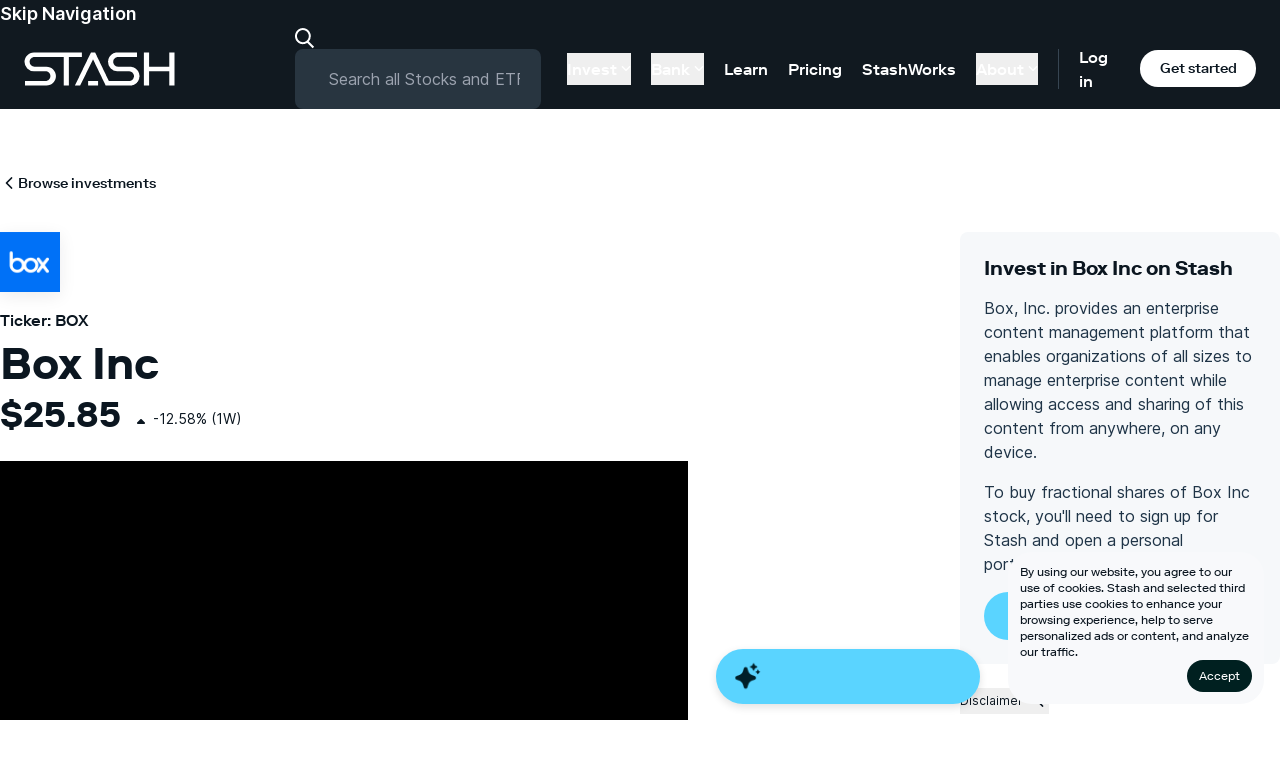

--- FILE ---
content_type: text/html;charset=UTF-8
request_url: https://www.stash.com/investments/stocks/box-inc-box/
body_size: 24411
content:
<!DOCTYPE html><html lang="en" data-react-helmet="lang"><head><meta charset="utf-8" data-next-head=""><meta name="viewport" content="width=device-width" data-next-head=""><link rel="preload" href="/marketing-web/_next/static/css/129418ebefd72de2.css" as="style"><link rel="stylesheet" href="/marketing-web/_next/static/css/129418ebefd72de2.css" data-n-g=""><noscript data-n-css=""></noscript><style></style><style data-styled="active" data-styled-version="6.1.13"></style><link rel="preload" as="image" imagesrcset="/_next/image?url=%2Fmarketing-web%2F_next%2Fstatic%2Fmedia%2Ficon-google-play.3db3a69f.png&amp;w=384&amp;q=75 1x, /_next/image?url=%2Fmarketing-web%2F_next%2Fstatic%2Fmedia%2Ficon-google-play.3db3a69f.png&amp;w=640&amp;q=75 2x" data-next-head=""><title></title><link rel="canonical" href="https://www.stash.com/investments/stocks/box-inc-box" data-react-helmet="true"><meta name="description" content="Learn how to buy Box Inc (BOX) stock and many other stocks or ETFs on Stash. Purchase fractional shares at any dollar amount, no add-on commissions. " data-react-helmet="true"><meta property="og:image" content="" data-react-helmet="true"><meta property="og:title" content="How To Invest In Box Inc Stock - BOX Share Price Today &amp; News | Stash" data-react-helmet="true"><meta property="og:description" content="Learn how to buy Box Inc (BOX) stock and many other stocks or ETFs on Stash. Purchase fractional shares at any dollar amount, no add-on commissions. " data-react-helmet="true"><meta property="og:type" content="" data-react-helmet="true"><meta name="twitter:creator" content="stash.com" data-react-helmet="true"><meta name="twitter:title" content="How To Invest In Box Inc Stock - BOX Share Price Today &amp; News | Stash" data-react-helmet="true"><meta name="twitter:image" content="" data-react-helmet="true"><meta name="twitter:description" content="Learn how to buy Box Inc (BOX) stock and many other stocks or ETFs on Stash. Purchase fractional shares at any dollar amount, no add-on commissions. " data-react-helmet="true"><link as="script" rel="prefetch" href="/marketing-web/_next/static/chunks/pages/investments-48960d14a095b76f.js"><link as="script" rel="prefetch" href="/marketing-web/_next/static/chunks/pages/learn-a326ae6c06a1bbae.js"><link as="script" rel="prefetch" href="/marketing-web/_next/static/chunks/pages/%5B...slug%5D-00fe2cf4b93c0cae.js"><meta rel="x-prerender-render-id" content="9a5334c9-4221-4c09-9bd2-70f30fe73647" />
			<meta rel="x-prerender-render-at" content="2026-01-17T12:08:00.013Z" /><meta rel="x-prerender-request-id" content="02b68500-5d06-42a9-b042-b53ffc4ea0db" />
      		<meta rel="x-prerender-request-at" content="2026-01-20T04:31:43.780Z" /></head><body class="theme-light"><div id="__next"><div class="sc-3223f249-0 laIkfF relative"><div class="nt-cmp-marker" style="display: none !important;"></div><div class="fixed bottom-0 left-0 right-0 flex flex-col z-[102]"><div class="rounded-24 relative right-16 bottom-16 ml-auto w-full max-w-256 p-contentXS flex flex-col items-center gap-contentXS bg-backgroundFixedWhite"><div class="group [&amp;>input[type=checkbox]]:hidden"><input id="cookies-consent-banner" type="checkbox" name="cookies-consent-banner"><p class="mt-0 text-12 font-regular leading-4 *:text-wrap"><span class="inline">By using our website, you agree to our use of cookies. </span><label for="cookies-consent-banner" class="inline group-has-[:checked]:hidden md:hidden underline underline-offset-2 cursor-pointer">Read more...</label><span class="hidden group-has-[:checked]:inline md:inline">Stash and selected third parties use cookies to enhance your browsing experience, help to serve personalized ads or content, and analyze our traffic.</span></p></div><div class="w-full md:max-w-256"><a data-testid="button-primary" class="flex justify-center items-center 
					primaryButton-medium rounded-[56px] font-bold min-w-128 max-w-256 px-32 py-16 
					  max-w-none w-fit ml-auto h-fit !rounded-16 min-w-fit !py-8 !px-contentXS text-12 font-regular leading-4 bg-[#002020] text-[#FFFFFF] hover:bg-[#002020]" href="/investments/[...slug]">Accept</a></div></div></div><header class="sc-3223f249-1 jGAmNd theme-dark bg-bgPrimary relative z-0"><a href="#content" class="sc-3223f249-5 jPeQkG text-textPrimary body18Semibold">Skip Navigation</a><div class="sc-3223f249-2 dRgKgM theme-dark bg-bgPrimary px-16 xl:px-24" maxwidth="100%"><div class="sc-3223f249-4 cfosJ flex items-center justify-between text-16 flex-wrap xl:py-0 lg:flex-nowrap"><div class="z-30 flex items-center justify-between w-full"><div class="flex items-center"><a aria-label="Stash" class="w-[75px] h-[17px] md:w-[151px] md:h-[34px] flex items-center justify-center" href="https://www.stash.com/"><div class="scale-50 md:scale-100 origin-center"><svg xmlns="http://www.w3.org/2000/svg" width="151" height="34" fill="none"><path fill="#fff" d="M9.962.392C4.484.392.5 4.966.5 9.83a9.45 9.45 0 0 0 9.462 9.492h11.583c2.488 0 4.874 2.008 4.874 4.749 0 2.739-2.135 4.98-4.874 4.98H.991v4.561h21.367c5.499 0 9.576-4.252 9.576-9.546 0-5.082-4.185-9.35-9.576-9.35H10.504a4.863 4.863 0 0 1-4.874-4.89c0-2.71 2.253-4.834 4.874-4.838h29.244V33.61h5.125V4.987h13.01V.39zM145.284.389v14.33h-20.188V.388h-5.216v33.219h5.216V19.313h20.188v14.295h5.216V.388zM74.077 29.015h-9.96v4.596h9.96z"></path><path fill="#fff" d="M105.899 14.715H94.045a4.863 4.863 0 0 1-4.874-4.892c0-2.709 2.253-4.833 4.874-4.837h19.063V.39L93.503.39c-5.48 0-9.462 4.574-9.462 9.437a9.45 9.45 0 0 0 9.462 9.492h11.582c2.488 0 4.875 2.008 4.875 4.749 0 2.739-2.135 4.98-4.875 4.98h-20.24L71.071.389h-4.076L50.89 33.61h5.23L69.038 7.303 81.724 33.61H105.9c5.499 0 9.574-4.252 9.574-9.546 0-5.082-4.185-9.35-9.576-9.35"></path></svg></div></a></div><div class="flex lg:hidden items-center"><a class="p-8 rounded-full" aria-label="Log in" href="https://app.stash.com/log-in"><svg xmlns="http://www.w3.org/2000/svg" width="15" height="15" fill="none" viewBox="0 0 14 14"><path fill="#fff" fill-rule="evenodd" d="M3.794 4.962a3.212 3.212 0 1 1 3.212 3.213 3.21 3.21 0 0 1-3.212-3.213M9.85 8.72a4.712 4.712 0 1 0-5.688 0 7.7 7.7 0 0 0-3.811 3.296.75.75 0 1 0 1.299.75 6.19 6.19 0 0 1 5.356-3.091 6.19 6.19 0 0 1 5.357 3.092.75.75 0 0 0 1.299-.75A7.7 7.7 0 0 0 9.85 8.72" clip-rule="evenodd"></path></svg></a><a class="signup mobile-nav-signup mx-16 tertiaryButton-small theme-light text-12 px-[13px] py-[6px]" href="https://app.stash.com/sign-up/">Sign&nbsp;up</a><button aria-label="Menu Toggle" class="sc-3223f249-3 PCjBD outline-none"><span></span></button></div></div><div class="sc-3223f249-6 cpMsYl mt-16 lg:mt-0 lg:ml-16 xl:ml-24 xl:mr-16 w-full"><form class="relative"><label class="mb-0" for="search-stocks-and-etfs"><svg xmlns="http://www.w3.org/2000/svg" width="20" height="21" fill="none" class="search-image"><path fill="currentColor" fill-rule="evenodd" d="M13.796 13.468a8.13 8.13 0 0 0 1.985-5.344c0-4.445-3.527-8.058-7.89-8.058C3.527.066 0 3.679 0 8.123s3.527 8.058 7.89 8.058a7.74 7.74 0 0 0 4.414-1.377l5.385 5.402 1.417-1.412zm-5.905.713C4.643 14.181 2 11.474 2 8.124s2.643-6.058 5.89-6.058c3.248 0 5.891 2.707 5.891 6.058s-2.643 6.057-5.89 6.057" clip-rule="evenodd"></path></svg><input id="search-stocks-and-etfs" placeholder="Search all Stocks and ETFs" class="rounded-8 pl-32 pr-4 w-full" type="search" value=""></label></form></div><nav class="sc-3223f249-9 kvFjsU hidden lg:flex h-full items-center"><ul class="h-full flex items-center label16 pr-[0px]"><li class="dropdown flex items-center h-full  [&amp;:last-child]:mr-[10px]"><button class="nav-link py-4 flex items-center border-none hover:text-textPlaceholder label16 mx-[10px]"><span class="transition">Invest</span><svg xmlns="http://www.w3.org/2000/svg" width="10" height="5" fill="none" viewBox="0 0 12 7" class="ml-4 w-[10px] h-[5px] duration-150"><path fill="currentColor" fill-rule="evenodd" d="M.293.293a1 1 0 0 1 1.414 0L6 4.586 10.293.293a1 1 0 1 1 1.414 1.414l-5 5a1 1 0 0 1-1.414 0l-5-5a1 1 0 0 1 0-1.414" clip-rule="evenodd"></path></svg></button><div class="sub-menu h-max invisible absolute left-0 top-full bg-bgPrimary py-64  w-full -translate-y-full -z-[1] transition-all duration-200 pointer-events-none theme-dark"><div class="max-w-4xl mx-auto flex items-stretch h-max"><div class="dropdown-menu w-3/4 pr-32"><div class="border-r border-[rgba(255,255,255,0.4)] h-full"><a class="flex border-0 mb-32 last:mb-0 max-w-md duration-300 transition-transform" href="/automated-investing"><div class="pr-16 w-64"><img alt="" loading="lazy" width="44" height="44" decoding="async" data-nimg="1" class="pt-8 min-h-[44px] min-w-[44px]" src="https://stashpublic.s3.amazonaws.com/jnld/images/bolt.svg" style=""></div><div class="flex-1"><span class="block title24 font-medium leading-[1.1] mb-[2px]">Automated investing.</span><span class="block label16 font-regular mb-4 leading-tight">Let us invest for you based on your goals.</span><span class="label16 text-[#009CEB]">Learn more →</span></div></a><a class="flex border-0 mb-32 last:mb-0 max-w-md duration-300 transition-transform" href="/invest"><div class="pr-16 w-64"><img alt="" loading="lazy" width="44" height="44" decoding="async" data-nimg="1" class="pt-8 min-h-[44px] min-w-[44px]" src="https://stashpublic.s3.amazonaws.com/jnld/images/coin.svg" style=""></div><div class="flex-1"><span class="block title24 font-medium leading-[1.1] mb-[2px]">Invest your way.</span><span class="block label16 font-regular mb-4 leading-tight">Choose your own stocks, ETFs, and more with expert guidance.</span><span class="label16 text-[#009CEB]">Learn more →</span></div></a></div></div><ul class="flex flex-1 flex-col"><li class="mb-24 last:mb-0"><a class="whitespace-nowrap border-0 hover:text-textPlaceholder text-[18px] font-regular " href="/custodial">Invest for kids</a></li><li class="mb-24 last:mb-0"><a class="whitespace-nowrap border-0 hover:text-textPlaceholder text-[18px] font-regular " href="/retire">Invest for retirement</a></li><li class="mb-24 last:mb-0"><a class="whitespace-nowrap border-0 hover:text-textPlaceholder text-[18px] font-regular " href="/invest/fractional-shares">Stocks</a></li><li class="mb-24 last:mb-0"><a class="whitespace-nowrap border-0 hover:text-textPlaceholder text-[18px] font-regular " href="/invest/etfs">ETFs</a></li><li class="mb-24 last:mb-0"><a class="whitespace-nowrap border-0 hover:text-textPlaceholder text-[18px] font-regular " href="/investments">Browse all investments</a></li></ul></div></div></li><li class="dropdown flex items-center h-full  [&amp;:last-child]:mr-[10px]"><button class="nav-link py-4 flex items-center border-none hover:text-textPlaceholder label16 mx-[10px]"><span class="transition">Bank</span><svg xmlns="http://www.w3.org/2000/svg" width="10" height="5" fill="none" viewBox="0 0 12 7" class="ml-4 w-[10px] h-[5px] duration-150"><path fill="currentColor" fill-rule="evenodd" d="M.293.293a1 1 0 0 1 1.414 0L6 4.586 10.293.293a1 1 0 1 1 1.414 1.414l-5 5a1 1 0 0 1-1.414 0l-5-5a1 1 0 0 1 0-1.414" clip-rule="evenodd"></path></svg></button><div class="sub-menu h-max invisible absolute left-0 top-full bg-bgPrimary py-64  w-full -translate-y-full -z-[1] transition-all duration-200 pointer-events-none theme-dark"><div class="max-w-4xl mx-auto flex items-stretch h-max"><div class="dropdown-menu w-3/4 pr-32"><div class="border-r border-[rgba(255,255,255,0.4)] h-full"><a class="flex border-0 mb-32 last:mb-0 max-w-md duration-300 transition-transform" href="/stock-back-debit-card"><div class="pr-16 w-64"><img alt="" loading="lazy" width="44" height="44" decoding="async" data-nimg="1" class="pt-8 min-h-[44px] min-w-[44px]" src="https://stashpublic.s3.amazonaws.com/jnld/images/card.svg" style=""></div><div class="flex-1"><span class="block title24 font-medium leading-[1.1] mb-[2px]">Earn up to 5% in stock <br class="desktop">as you spend.</span><span class="block label16 font-regular mb-4 leading-tight">Get the Stock-Back<sup>®</sup> Card—the debit card that rewards you with stock.<sup>1</sup></span><span class="label16 text-[#009CEB]">Learn more →</span></div></a></div></div><ul class="flex flex-1 flex-col"><li class="mb-24 last:mb-0"><a class="whitespace-nowrap border-0 hover:text-textPlaceholder text-[18px] font-regular " href="/online-banking">Banking</a></li><li class="mb-24 last:mb-0"><a class="whitespace-nowrap border-0 hover:text-textPlaceholder text-[18px] font-regular " href="/atm-locator">ATM Locator</a></li><li class="mb-24 last:mb-0"><a class="whitespace-nowrap border-0 hover:text-textPlaceholder text-[18px] font-regular " href="/early-direct-deposit">Get paid early</a></li></ul></div></div></li><li class=" flex items-center h-full  [&amp;:last-child]:mr-[10px]"><a class="nav-link py-4 flex border-none transition-colors hover:text-textPlaceholder mx-[10px]" href="/learn">Learn</a></li><li class=" flex items-center h-full  [&amp;:last-child]:mr-[10px]"><a class="nav-link py-4 flex border-none transition-colors hover:text-textPlaceholder mx-[10px]" href="/pricing">Pricing</a></li><li class=" flex items-center h-full  [&amp;:last-child]:mr-[10px]"><a class="nav-link py-4 flex border-none transition-colors hover:text-textPlaceholder mx-[10px]" href="/stashworks">StashWorks</a></li><li class="dropdown flex items-center h-full  [&amp;:last-child]:mr-[10px]"><button class="nav-link py-4 flex items-center border-none hover:text-textPlaceholder label16 mx-[10px]"><span class="transition">About</span><svg xmlns="http://www.w3.org/2000/svg" width="10" height="5" fill="none" viewBox="0 0 12 7" class="ml-4 w-[10px] h-[5px] duration-150"><path fill="currentColor" fill-rule="evenodd" d="M.293.293a1 1 0 0 1 1.414 0L6 4.586 10.293.293a1 1 0 1 1 1.414 1.414l-5 5a1 1 0 0 1-1.414 0l-5-5a1 1 0 0 1 0-1.414" clip-rule="evenodd"></path></svg></button><div class="sub-menu h-max invisible absolute left-0 top-full bg-bgPrimary py-64  w-full -translate-y-full -z-[1] transition-all duration-200 pointer-events-none theme-dark"><div class="max-w-4xl mx-auto flex items-stretch h-max"><div class="dropdown-menu w-3/4 pr-32"><div class="border-r border-[rgba(255,255,255,0.4)] h-full"><a class="flex border-0 mb-32 last:mb-0 max-w-md duration-300 transition-transform" href="https://ask.stash.com"><div class="pr-16 w-64"><img alt="" loading="lazy" width="44" height="44" decoding="async" data-nimg="1" class="pt-8 min-h-[44px] min-w-[44px]" src="https://stashpublic.s3.amazonaws.com/jnld/images/life-ring.svg" style=""></div><div class="flex-1"><span class="block title24 font-medium leading-[1.1] mb-[2px]">Support Center.</span><span class="block label16 font-regular mb-4 leading-tight">Get answers and contact Stash Support <br>about all things Stash.</span><span class="label16 text-[#009CEB]">Learn more →</span></div></a></div></div><ul class="flex flex-1 flex-col"><li class="mb-24 last:mb-0"><a class="whitespace-nowrap border-0 hover:text-textPlaceholder text-[18px] font-regular " href="/about">About Us</a></li><li class="mb-24 last:mb-0"><a class="whitespace-nowrap border-0 hover:text-textPlaceholder text-[18px] font-regular " href="/tax-center">Tax Center</a></li><li class="mb-24 last:mb-0"><a class="whitespace-nowrap border-0 hover:text-textPlaceholder text-[18px] font-regular " href="/party/navigate">StockParty</a></li></ul></div></div></li></ul><div class="flex h-40 items-center border-l border-borderPrimary pl-[20px]"><a class="mr-[20px] hover:text-textPlaceholder font-medium" href="https://app.stash.com/log-in/">Log in</a><a class="get-stash theme-light tertiaryButton-small block m-0 w-128" href="https://app.stash.com/sign-up/">Get started</a></div></nav></div></div><nav class="sc-3223f249-7 fEhcRN bg-bgPrimary absolute left-0 top-0 h-screen w-full pt-80 px-16 z-20 flex flex-col justify-between lg:hidden"><ul><li class="dropdown  mb-8 "><button class="nav-link title24 border-none flex items-center w-full"><span class="mr-[6px] transition">Invest</span><svg xmlns="http://www.w3.org/2000/svg" width="10" height="5" fill="none" viewBox="0 0 12 7" class="h-[7px] w-auto transition"><path fill="currentColor" fill-rule="evenodd" d="M.293.293a1 1 0 0 1 1.414 0L6 4.586 10.293.293a1 1 0 1 1 1.414 1.414l-5 5a1 1 0 0 1-1.414 0l-5-5a1 1 0 0 1 0-1.414" clip-rule="evenodd"></path></svg></button><div collapsed="true" aria-hidden="true" class="sc-7fc9242d-0 hYwPyk"><div class="pl-16 md:pl-24"><div class="max-w-4xl mx-auto flex flex-col mb-24"><div class="border-b border-[rgba(255,255,255,0.4)] w-full pt-24 pb-32 mb-24"><a class="flex border-0 mb-24 last:mb-0 max-w-lg" href="/automated-investing"><div class="pr-8 md:pr-16"><img alt="" loading="lazy" width="36" height="36" decoding="async" data-nimg="1" class="pt-4 w-[36px] h-[36px] block max-w-none" src="https://stashpublic.s3.amazonaws.com/jnld/images/bolt.svg" style=""></div><div><span class="block label16 leading-[1.1] mb-8 text-wrap">Automated investing.</span><span class="block label12 mb-4 font-regular leading-tight text-wrap">Let us invest for you based on your goals.</span><span class="label12 font-semibold text-[#009CEB]">Learn more →</span></div></a><a class="flex border-0 mb-24 last:mb-0 max-w-lg" href="/invest"><div class="pr-8 md:pr-16"><img alt="" loading="lazy" width="36" height="36" decoding="async" data-nimg="1" class="pt-4 w-[36px] h-[36px] block max-w-none" src="https://stashpublic.s3.amazonaws.com/jnld/images/coin.svg" style=""></div><div><span class="block label16 leading-[1.1] mb-8 text-wrap">Invest your way.</span><span class="block label12 mb-4 font-regular leading-tight text-wrap">Choose your own stocks, ETFs, and more with expert guidance.</span><span class="label12 font-semibold text-[#009CEB]">Learn more →</span></div></a></div><ul class="flex flex-col pl-[46px] md:pl-[52px]"><li class="mb-16 last:mb-0"><a class="whitespace-nowrap border-0 hover:text-textPlaceholder label16 font-regular " href="/custodial">Invest for kids</a></li><li class="mb-16 last:mb-0"><a class="whitespace-nowrap border-0 hover:text-textPlaceholder label16 font-regular " href="/retire">Invest for retirement</a></li><li class="mb-16 last:mb-0"><a class="whitespace-nowrap border-0 hover:text-textPlaceholder label16 font-regular " href="/invest/fractional-shares">Stocks</a></li><li class="mb-16 last:mb-0"><a class="whitespace-nowrap border-0 hover:text-textPlaceholder label16 font-regular " href="/invest/etfs">ETFs</a></li><li class="mb-16 last:mb-0"><a class="whitespace-nowrap border-0 hover:text-textPlaceholder label16 font-regular " href="/investments">Browse all investments</a></li></ul></div></div></div></li><li class="dropdown  mb-8 "><button class="nav-link title24 border-none flex items-center w-full"><span class="mr-[6px] transition">Bank</span><svg xmlns="http://www.w3.org/2000/svg" width="10" height="5" fill="none" viewBox="0 0 12 7" class="h-[7px] w-auto transition"><path fill="currentColor" fill-rule="evenodd" d="M.293.293a1 1 0 0 1 1.414 0L6 4.586 10.293.293a1 1 0 1 1 1.414 1.414l-5 5a1 1 0 0 1-1.414 0l-5-5a1 1 0 0 1 0-1.414" clip-rule="evenodd"></path></svg></button><div collapsed="true" aria-hidden="true" class="sc-7fc9242d-0 hYwPyk"><div class="pl-16 md:pl-24"><div class="max-w-4xl mx-auto flex flex-col mb-24"><div class="border-b border-[rgba(255,255,255,0.4)] w-full pt-24 pb-32 mb-24"><a class="flex border-0 mb-24 last:mb-0 max-w-lg" href="/stock-back-debit-card"><div class="pr-8 md:pr-16"><img alt="" loading="lazy" width="36" height="36" decoding="async" data-nimg="1" class="pt-4 w-[36px] h-[36px] block max-w-none" src="https://stashpublic.s3.amazonaws.com/jnld/images/card.svg" style=""></div><div><span class="block label16 leading-[1.1] mb-8 text-wrap">Earn up to 5% in stock <br class="desktop">as you spend.</span><span class="block label12 mb-4 font-regular leading-tight text-wrap">Get the Stock-Back<sup>®</sup> Card—the debit card that rewards you with stock.<sup>1</sup></span><span class="label12 font-semibold text-[#009CEB]">Learn more →</span></div></a></div><ul class="flex flex-col pl-[46px] md:pl-[52px]"><li class="mb-16 last:mb-0"><a class="whitespace-nowrap border-0 hover:text-textPlaceholder label16 font-regular " href="/online-banking">Banking</a></li><li class="mb-16 last:mb-0"><a class="whitespace-nowrap border-0 hover:text-textPlaceholder label16 font-regular " href="/atm-locator">ATM Locator</a></li><li class="mb-16 last:mb-0"><a class="whitespace-nowrap border-0 hover:text-textPlaceholder label16 font-regular " href="/early-direct-deposit">Get paid early</a></li></ul></div></div></div></li><li class=" mb-8 "><a class="nav-link title24 border-none flex hover:text-textPlaceholder transition-color duration-150" href="/learn">Learn</a></li><li class=" mb-8 "><a class="nav-link title24 border-none flex hover:text-textPlaceholder transition-color duration-150" href="/pricing">Pricing</a></li><li class=" mb-8 "><a class="nav-link title24 border-none flex hover:text-textPlaceholder transition-color duration-150" href="/stashworks">StashWorks</a></li><li class="dropdown  mb-8 "><button class="nav-link title24 border-none flex items-center w-full"><span class="mr-[6px] transition">About</span><svg xmlns="http://www.w3.org/2000/svg" width="10" height="5" fill="none" viewBox="0 0 12 7" class="h-[7px] w-auto transition"><path fill="currentColor" fill-rule="evenodd" d="M.293.293a1 1 0 0 1 1.414 0L6 4.586 10.293.293a1 1 0 1 1 1.414 1.414l-5 5a1 1 0 0 1-1.414 0l-5-5a1 1 0 0 1 0-1.414" clip-rule="evenodd"></path></svg></button><div collapsed="true" aria-hidden="true" class="sc-7fc9242d-0 hYwPyk"><div class="pl-16 md:pl-24"><div class="max-w-4xl mx-auto flex flex-col mb-24"><div class="border-b border-[rgba(255,255,255,0.4)] w-full pt-24 pb-32 mb-24"><a class="flex border-0 mb-24 last:mb-0 max-w-lg" href="https://ask.stash.com"><div class="pr-8 md:pr-16"><img alt="" loading="lazy" width="36" height="36" decoding="async" data-nimg="1" class="pt-4 w-[36px] h-[36px] block max-w-none" src="https://stashpublic.s3.amazonaws.com/jnld/images/life-ring.svg" style=""></div><div><span class="block label16 leading-[1.1] mb-8 text-wrap">Support Center.</span><span class="block label12 mb-4 font-regular leading-tight text-wrap">Get answers and contact Stash Support <br>about all things Stash.</span><span class="label12 font-semibold text-[#009CEB]">Learn more →</span></div></a></div><ul class="flex flex-col pl-[46px] md:pl-[52px]"><li class="mb-16 last:mb-0"><a class="whitespace-nowrap border-0 hover:text-textPlaceholder label16 font-regular " href="/about">About Us</a></li><li class="mb-16 last:mb-0"><a class="whitespace-nowrap border-0 hover:text-textPlaceholder label16 font-regular " href="/tax-center">Tax Center</a></li><li class="mb-16 last:mb-0"><a class="whitespace-nowrap border-0 hover:text-textPlaceholder label16 font-regular " href="/party/navigate">StockParty</a></li></ul></div></div></div></li></ul></nav></header><div width="0" height="0" id="content"></div></div><div id="sticky-cta-trigger"></div><main><div class="sc-bbf9ca5f-0 cBAWUC mx-auto"><div><div class="pt-32 md2:pt-64 mb-64 md2:mb-64"><div class="sc-bbf9ca5f-0 cBAWUC mx-auto"><div><div class="mb-8"><a href="/investments"><div class="inline-flex items-center"><svg xmlns="http://www.w3.org/2000/svg" width="1em" height="1em" fill="currentColor" stroke="currentColor" stroke-width="0" viewBox="0 0 512 512" class="sc-c2f08807-0 igA-dDz transition-all"><path stroke="none" d="M217.9 256 345 129c9.4-9.4 9.4-24.6 0-33.9-9.4-9.4-24.6-9.3-34 0L167 239c-9.1 9.1-9.3 23.7-.7 33.1L310.9 417c4.7 4.7 10.9 7 17 7s12.3-2.3 17-7c9.4-9.4 9.4-24.6 0-33.9z"></path></svg><p class="label14 inline">Browse investments</p></div></a></div><div class="flex mt-32 flex-col-reverse lg:flex-row"><div class="lg:mr-64 lg:pr-8 flex flex-col-reverse flex-1"><div class="mb-64  max-w-lg mx-auto lg:hidden"><div class="p-24 rounded-8 bg-bgSecondary mb-24"><div><h3 class="title20Bold mb-16">Invest in Box Inc on Stash</h3><div class="text-textSecondary body16"><p class="mb-16">Box, Inc. provides an enterprise content management platform that enables organizations of all sizes to manage enterprise content while allowing access and sharing of this content from anywhere, on any device.</p><div class="mb-16">To buy fractional shares of Box Inc stock, you'll need to sign up for Stash and open a personal portfolio.<div class="inline-flex self-center relative px-4 py-2 cursor-pointer outline-none "><button class="sc-ed6f90f-0 qXwbk"><svg xmlns="http://www.w3.org/2000/svg" width="13" height="13" viewBox="0 0 12 12"><path fill="#D9E1E8" fill-rule="evenodd" d="M6 4.286a.857.857 0 1 1 0-1.714.857.857 0 0 1 0 1.714m.857 4.285a.857.857 0 1 1-1.714 0V6a.857.857 0 1 1 1.714 0zM6 0a6 6 0 1 0 0 12A6 6 0 0 0 6 0"></path></svg></button><div class="sc-ed6f90f-1 HymHm bg-bgActionTertiary text-textPrimary border border-borderPrimary shadow-16 rounded-8 p-16 body14 whitespace-normal hidden ">Stash allows you to purchase smaller pieces of investments, called fractional shares, rather than having to pay the full price for a whole share.</div></div></div></div></div><div class="text-textSecondary body16"><a href="https://app.stash.com/sign-up/welcome?ticker=BOX&amp;utm_content=dot-com_investments_BOX"><button type="button" class="primaryButton-medium mt-16">Sign up to invest in BOX</button></a></div></div><div><button class="flex items-center mb-8 py-4"><p class="mr-8 body12">Disclaimer</p><svg xmlns="http://www.w3.org/2000/svg" width="1em" height="1em" fill="currentColor" stroke="currentColor" stroke-width="0" viewBox="0 0 512 512" class="sc-1aee6366-0 gszKAR transition origin-center"><path stroke="none" d="M217.9 256 345 129c9.4-9.4 9.4-24.6 0-33.9-9.4-9.4-24.6-9.3-34 0L167 239c-9.1 9.1-9.3 23.7-.7 33.1L310.9 417c4.7 4.7 10.9 7 17 7s12.3-2.3 17-7c9.4-9.4 9.4-24.6 0-33.9z"></path></svg></button><div collapsed="true" aria-hidden="true" class="sc-7fc9242d-0 hYwPyk"><p class="body12 text-textSecondary">Disclaimer: Any investment you’ve selected here, which may be available to Stash customers on the Stash platform, is intended to be used for informational purposes only, should not be relied upon as the sole basis for making any investment decision, and is not intended to be a recommendation or advice by Stash that is based on your investment time horizon and/or risk tolerance. This information should not be relied upon by the reader as research or investment advice regarding any issuer or security in particular. Investors who become Stash customers are offered investment advice and recommendations through various digital features such as Diversification Score Analysis based on what they tell us about their time horizon and risk tolerance. Investing Involves Risk.</p></div></div></div><div><img alt="Box Inc" class="sc-501e996f-0 gjIkZD mb-16 shadow-16" height="60" width="60" src="https://d14aey5zg44n7g.cloudfront.net/stash_card_icons/65x65/BOX_65x65@2x.png"><div class="mb-32 pb-24"><p class="label16 mb-4"><span>Ticker: BOX</span></p><h2 class="display44Bold">Box Inc</h2><div class="flex items-end mb-24"><h3 class="title36Bold mr-8 leading-tight">$25.85</h3><div class="flex mb-4"><div class="sc-a6e4a17c-0 byDeeh flex negative-percent"><svg width="24" height="24" viewBox="0 0 24 24" fill="none" xmlns="http://www.w3.org/2000/svg"><path fill-rule="evenodd" clip-rule="evenodd" d="M11.293 10.293a1 1 0 011.414 0l3 3A1 1 0 0115 15H9a1 1 0 01-.707-1.707l3-3z" fill="currentColor"></path></svg><p class="body14 whitespace-nowrap ">-12.58%</p></div><span class="body14 ml-4"> (1W)</span></div></div><div class="mb-32"><div class="relative"><div aspectratio="2.25" class="sc-6c8ea33b-1 jMZgzb"><svg width="688" height="305.77777777777777" class="sc-6c8ea33b-2 eFPoyG"><defs><filter id="whiteHalo" x="0" y="0"><feMorphology in="SourceAlpha" result="MORPH" operator="dilate" radius="2"></feMorphology><feColorMatrix in="MORPH" result="WHITENED" type="matrix" values="-1 1 1 1 1, 1 -1 1 1 1, 1 1 -1 1 1, 0 0 0 1 0"></feColorMatrix><feMerge><feMergeNode in="WHITENED"></feMergeNode><feMergeNode in="SourceGraphic"></feMergeNode></feMerge></filter></defs><g transform="translate(55, 20)"><g><g transform="translate(0,255.77777777777777)" class="x-axis" fill="none" font-size="10" font-family="sans-serif" text-anchor="middle"><path class="domain" stroke="#dcdcdc" d="M0.5,0.5H593.5" stroke-dasharray="8,6"></path><g class="tick" opacity="1" transform="translate(0.5,0)"><line stroke="currentColor" y2="6"></line><text fill="currentColor" y="9" dy="0.71em">Jan ’26</text></g><g class="tick" opacity="1" transform="translate(593.5,0)"><line stroke="currentColor" y2="6"></line><text fill="currentColor" y="9" dy="0.71em">Jan ’26</text></g></g><g class="y-axis" fill="none" font-size="10" font-family="sans-serif" text-anchor="end"><g class="tick" opacity="1" transform="translate(0,227.858024691358)"><line stroke="#dcdcdc" x2="-593" stroke-dasharray="8,6" transform="translate(593,0)"></line><text fill="currentColor" x="-4" dy="0.32em">$26</text></g><g class="tick" opacity="1" transform="translate(0,114.179012345679)"><line stroke="#dcdcdc" x2="-593" stroke-dasharray="8,6" transform="translate(593,0)"></line><text fill="currentColor" x="-4" dy="0.32em">$28</text></g><g class="tick" opacity="1" transform="translate(0,0.5)"><line stroke="#dcdcdc" x2="-593" stroke-dasharray="8,6" transform="translate(593,0)"></line><text fill="currentColor" x="-4" dy="0.32em">$30</text></g></g><path class="line" d="M0,24.441L68.21,16.483L272.84,23.873L341.05,102.88L409.26,154.603L477.469,194.96L545.679,235.884L593,235.884"></path><circle class="circle tooltipPoint" r="6" opacity="0" style="opacity: 0;"></circle></g><rect class="overlay" x="-55" y="-20" width="688" height="305.77777777777777"></rect></g></svg></div><div class="sc-6c8ea33b-0 lcWJTN absolute top-16 left-16 inline-flex flex-col items-center p-16 bg-bgSecondary pointer-events-none rounded-8 shadow-8" style="opacity: 0;"><p class="body18Semibold">$<span data-y-axis="true"></span></p><p class="body14"><span data-x-axis="true"></span></p></div></div></div><div class="mb-24"><div class="flex justify-between mx-auto max-w-sm"><button class="primaryButton-small py-4 px-16 shadow-none hover:bg-bgAlternate focus:outline-none">1W</button><button class="secondaryButton-small bg-bgPrimary py-4 px-16 shadow-none focus:outline-none">1M</button><button class="secondaryButton-small bg-bgPrimary py-4 px-16 shadow-none focus:outline-none">1Y</button><button class="secondaryButton-small bg-bgPrimary py-4 px-16 shadow-none focus:outline-none">5Y</button></div></div><div><button class="flex items-center mb-8 py-4"><p class="mr-8 body12">Disclosure</p><svg xmlns="http://www.w3.org/2000/svg" width="1em" height="1em" fill="currentColor" stroke="currentColor" stroke-width="0" viewBox="0 0 512 512" class="sc-1aee6366-0 gszKAR transition origin-center"><path stroke="none" d="M217.9 256 345 129c9.4-9.4 9.4-24.6 0-33.9-9.4-9.4-24.6-9.3-34 0L167 239c-9.1 9.1-9.3 23.7-.7 33.1L310.9 417c4.7 4.7 10.9 7 17 7s12.3-2.3 17-7c9.4-9.4 9.4-24.6 0-33.9z"></path></svg></button><div collapsed="true" aria-hidden="true" class="sc-7fc9242d-0 hYwPyk"><p id="historical-performance-disclosure" class="body12 text-textSecondary">The historical performance data for individual securities quoted on this website represents past performance reported as an average annual return for a given time horizon. Historical performance over the last 5 years, for example, is simply what the average return per year (compound annual growth rate) was for the investment over the past 5 years.
Historical performance data are provided “as is” and solely for information purposes, is not advice or for trading purposes, does not reflect an investment strategy, may be subject to pricing delays, should not be used for tax reporting, may not reflect actual performance, and are gross of Stash fees. Market data provided by Thomson Reuters (Refinitiv). ©2024 Thomson Reuters. Stash cannot and does not represent or guarantee that any of the information available via Refinitiv is accurate, reliable, current, complete or appropriate for your needs. This material does not contain sufficient information to support an investment decision and it should not be relied upon by you in evaluating the merits of investing in any securities or products. In addition, users should make an independent assessment of the legal, regulatory, tax, credit and accounting implications and determine performance and yield are not a reliable indicator of current and future results.</p></div></div></div><div><div class="mb-32 pb-16"><p class="title20 font-medium pb-8 border-b border-borderPrimary mb-16">BOX Performance Breakdown</p><div class="flex justify-between mb-16 body16"><div class="flex items-center"><p class="text-textSecondary">Share Price</p>&nbsp;<div class="inline-flex self-center relative px-4 py-2 cursor-pointer outline-none "><button class="sc-ed6f90f-0 qXwbk"><svg xmlns="http://www.w3.org/2000/svg" width="13" height="13" viewBox="0 0 12 12"><path fill="#D9E1E8" fill-rule="evenodd" d="M6 4.286a.857.857 0 1 1 0-1.714.857.857 0 0 1 0 1.714m.857 4.285a.857.857 0 1 1-1.714 0V6a.857.857 0 1 1 1.714 0zM6 0a6 6 0 1 0 0 12A6 6 0 0 0 6 0"></path></svg></button><div class="sc-ed6f90f-1 HymHm bg-bgActionTertiary text-textPrimary border border-borderPrimary shadow-16 rounded-8 p-16 body14 whitespace-normal hidden ">The last publicly stated price for one share of an investment, updated every approximately 20 minutes during market hours (usually business days between 9:30 a.m. and 4:00 p.m. ET).</div></div></div><p class="text-textSecondary">$25.85</p></div><div class="flex justify-between mb-16 body16"><div class="flex items-center"><p class="text-textSecondary">Today's change</p>&nbsp;<div class="inline-flex self-center relative px-4 py-2 cursor-pointer outline-none "><button class="sc-ed6f90f-0 qXwbk"><svg xmlns="http://www.w3.org/2000/svg" width="13" height="13" viewBox="0 0 12 12"><path fill="#D9E1E8" fill-rule="evenodd" d="M6 4.286a.857.857 0 1 1 0-1.714.857.857 0 0 1 0 1.714m.857 4.285a.857.857 0 1 1-1.714 0V6a.857.857 0 1 1 1.714 0zM6 0a6 6 0 1 0 0 12A6 6 0 0 0 6 0"></path></svg></button><div class="sc-ed6f90f-1 HymHm bg-bgActionTertiary text-textPrimary border border-borderPrimary shadow-16 rounded-8 p-16 body14 whitespace-normal hidden ">This is how much an investment's price has changed over the last day of active trading. For example, if an investment's price was $10 yesterday, and today it rose to $11, you'd see a 1 day change of 10%.</div></div></div><div class="sc-a6e4a17c-0 byDeeh flex negative-percent"><svg width="24" height="24" viewBox="0 0 24 24" fill="none" xmlns="http://www.w3.org/2000/svg"><path fill-rule="evenodd" clip-rule="evenodd" d="M11.293 10.293a1 1 0 011.414 0l3 3A1 1 0 0115 15H9a1 1 0 01-.707-1.707l3-3z" fill="currentColor"></path></svg><p class="body14 whitespace-nowrap body16">-2.71%</p></div></div><div class="flex justify-between mb-16 body16"><div class="flex items-center"><p class="text-textSecondary">Year to date change (YTD)</p>&nbsp;<div class="inline-flex self-center relative px-4 py-2 cursor-pointer outline-none "><button class="sc-ed6f90f-0 qXwbk"><svg xmlns="http://www.w3.org/2000/svg" width="13" height="13" viewBox="0 0 12 12"><path fill="#D9E1E8" fill-rule="evenodd" d="M6 4.286a.857.857 0 1 1 0-1.714.857.857 0 0 1 0 1.714m.857 4.285a.857.857 0 1 1-1.714 0V6a.857.857 0 1 1 1.714 0zM6 0a6 6 0 1 0 0 12A6 6 0 0 0 6 0"></path></svg></button><div class="sc-ed6f90f-1 HymHm bg-bgActionTertiary text-textPrimary border border-borderPrimary shadow-16 rounded-8 p-16 body14 whitespace-normal hidden ">This is the performance of the investments since the start of the year, updated approximately every 20 minutes during market hours (usually business days between 9:30 a.m. and 4:00 p.m. ET).</div></div></div><div class="sc-a6e4a17c-0 byDeeh flex negative-percent"><svg width="24" height="24" viewBox="0 0 24 24" fill="none" xmlns="http://www.w3.org/2000/svg"><path fill-rule="evenodd" clip-rule="evenodd" d="M11.293 10.293a1 1 0 011.414 0l3 3A1 1 0 0115 15H9a1 1 0 01-.707-1.707l3-3z" fill="currentColor"></path></svg><p class="body14 whitespace-nowrap body16">-10.34%</p></div></div><div class="flex justify-between mb-16 body16"><div class="flex items-center"><p class="text-textSecondary">Dividend yield</p>&nbsp;<div class="inline-flex self-center relative px-4 py-2 cursor-pointer outline-none "><button class="sc-ed6f90f-0 qXwbk"><svg xmlns="http://www.w3.org/2000/svg" width="13" height="13" viewBox="0 0 12 12"><path fill="#D9E1E8" fill-rule="evenodd" d="M6 4.286a.857.857 0 1 1 0-1.714.857.857 0 0 1 0 1.714m.857 4.285a.857.857 0 1 1-1.714 0V6a.857.857 0 1 1 1.714 0zM6 0a6 6 0 1 0 0 12A6 6 0 0 0 6 0"></path></svg></button><div class="sc-ed6f90f-1 HymHm bg-bgActionTertiary text-textPrimary border border-borderPrimary shadow-16 rounded-8 p-16 body14 whitespace-normal hidden ">Some investments pay you profits or interest as you hold them. These payments are called dividends, and this value represents the dollar value as a percentage of the investment's share price.</div></div></div><p class="text-textSecondary">0.0</p></div><div class="flex justify-between mb-16 body16"><div class="flex items-center"><p class="text-textSecondary">Last dividend paid</p>&nbsp;<div class="inline-flex self-center relative px-4 py-2 cursor-pointer outline-none "><button class="sc-ed6f90f-0 qXwbk"><svg xmlns="http://www.w3.org/2000/svg" width="13" height="13" viewBox="0 0 12 12"><path fill="#D9E1E8" fill-rule="evenodd" d="M6 4.286a.857.857 0 1 1 0-1.714.857.857 0 0 1 0 1.714m.857 4.285a.857.857 0 1 1-1.714 0V6a.857.857 0 1 1 1.714 0zM6 0a6 6 0 1 0 0 12A6 6 0 0 0 6 0"></path></svg></button><div class="sc-ed6f90f-1 HymHm bg-bgActionTertiary text-textPrimary border border-borderPrimary shadow-16 rounded-8 p-16 body14 whitespace-normal hidden ">The dollar value per share that was paid out to shareholders.</div></div></div><p class="text-textSecondary">N/A</p></div><div class="flex justify-between mb-16 body16"><div class="flex items-center"><p class="text-textSecondary">Last dividend pay date</p>&nbsp;<div class="inline-flex self-center relative px-4 py-2 cursor-pointer outline-none "><button class="sc-ed6f90f-0 qXwbk"><svg xmlns="http://www.w3.org/2000/svg" width="13" height="13" viewBox="0 0 12 12"><path fill="#D9E1E8" fill-rule="evenodd" d="M6 4.286a.857.857 0 1 1 0-1.714.857.857 0 0 1 0 1.714m.857 4.285a.857.857 0 1 1-1.714 0V6a.857.857 0 1 1 1.714 0zM6 0a6 6 0 1 0 0 12A6 6 0 0 0 6 0"></path></svg></button><div class="sc-ed6f90f-1 HymHm bg-bgActionTertiary text-textPrimary border border-borderPrimary shadow-16 rounded-8 p-16 body14 whitespace-normal hidden ">The date shareholders were paid out for the last dividend issued.</div></div></div><p class="text-textSecondary">N/A</p></div></div><div><p class="title20 font-medium pb-8 border-b border-borderPrimary mb-16">About BOX</p><div class="mb-24"><p class="body16 break-words">Box, Inc. provides an enterprise content management platform that enables organizations of all sizes to manage enterprise content while allowing access and sharing of this content from anywhere, on any device. With the Company's Software-as-a-Service (SaaS) cloud-based platform, users can collaborate on content both internally and with external parties, automate content-driven business processes, develop custom applications, and implement data protection, security and compliance features to comply with internal policies and industry regulations. Its platform enables people to view, share and collaborate on content, across various file formats and media types. The software integrates with enterprise business applications, and is compatible with various application environments, operating systems and devices, ensuring that workers have access to their business content. It offers individuals a free basic version of the Box platform that allows them to experience its solution.</p></div><div class="flex flex-wrap"><div class="pr-16 mb-24 md2:w-1/2 w-full"><p class="body16Semibold mb-4">Box Inc Stock Ticker</p><p class="body16">BOX</p></div><div class="mb-24 md2:w-1/2 w-full"><p class="body16Semibold mb-4">For more information</p><p class="body16"><a target="_blank" rel="noopener noreferrer" class="sc-e4b90781-0 jUljQX" href="https://www.boxinvestorrelations.com/home/default.aspx">https://www.boxinvestorrelations.com/home/default.aspx</a></p></div></div></div><div class="mt-32"><div><button class="flex items-center mb-8 py-4"><p class="mr-8 body12">Disclosure</p><svg xmlns="http://www.w3.org/2000/svg" width="1em" height="1em" fill="currentColor" stroke="currentColor" stroke-width="0" viewBox="0 0 512 512" class="sc-1aee6366-0 gszKAR transition origin-center"><path stroke="none" d="M217.9 256 345 129c9.4-9.4 9.4-24.6 0-33.9-9.4-9.4-24.6-9.3-34 0L167 239c-9.1 9.1-9.3 23.7-.7 33.1L310.9 417c4.7 4.7 10.9 7 17 7s12.3-2.3 17-7c9.4-9.4 9.4-24.6 0-33.9z"></path></svg></button><div collapsed="true" aria-hidden="true" class="sc-7fc9242d-0 hYwPyk"><p id="historical-performance-disclosure" class="body12 text-textSecondary">The historical performance data for individual securities quoted on this website represents past performance reported as an average annual return for a given time horizon. Historical performance over the last 5 years, for example, is simply what the average return per year (compound annual growth rate) was for the investment over the past 5 years.
Historical performance data are provided “as is” and solely for information purposes, is not advice or for trading purposes, does not reflect an investment strategy, may be subject to pricing delays, should not be used for tax reporting, may not reflect actual performance, and are gross of Stash fees. Market data provided by Thomson Reuters (Refinitiv). ©2024 Thomson Reuters. Stash cannot and does not represent or guarantee that any of the information available via Refinitiv is accurate, reliable, current, complete or appropriate for your needs. This material does not contain sufficient information to support an investment decision and it should not be relied upon by you in evaluating the merits of investing in any securities or products. In addition, users should make an independent assessment of the legal, regulatory, tax, credit and accounting implications and determine performance and yield are not a reliable indicator of current and future results.</p></div></div></div></div></div></div><div class="hidden lg:block max-w-xs"><div class="sc-501e996f-1 iedBXY sticky"><div class="p-24 rounded-8 bg-bgSecondary mb-24"><div><h1 class="title20Bold mb-16">Invest in Box Inc on Stash</h1><div class="text-textSecondary body16"><p class="mb-16">Box, Inc. provides an enterprise content management platform that enables organizations of all sizes to manage enterprise content while allowing access and sharing of this content from anywhere, on any device.</p><div class="mb-16">To buy fractional shares of Box Inc stock, you'll need to sign up for Stash and open a personal portfolio.<div class="inline-flex self-center relative px-4 py-2 cursor-pointer outline-none "><button class="sc-ed6f90f-0 qXwbk"><svg xmlns="http://www.w3.org/2000/svg" width="13" height="13" viewBox="0 0 12 12"><path fill="#D9E1E8" fill-rule="evenodd" d="M6 4.286a.857.857 0 1 1 0-1.714.857.857 0 0 1 0 1.714m.857 4.285a.857.857 0 1 1-1.714 0V6a.857.857 0 1 1 1.714 0zM6 0a6 6 0 1 0 0 12A6 6 0 0 0 6 0"></path></svg></button><div class="sc-ed6f90f-1 HymHm bg-bgActionTertiary text-textPrimary border border-borderPrimary shadow-16 rounded-8 p-16 body14 whitespace-normal hidden ">Stash allows you to purchase smaller pieces of investments, called fractional shares, rather than having to pay the full price for a whole share.</div></div></div></div></div><div class="text-textSecondary body16"><a href="https://app.stash.com/sign-up/welcome?ticker=BOX&amp;utm_content=dot-com_investments_BOX"><button type="button" class="primaryButton-medium mt-16">Sign up to invest in BOX</button></a></div></div><div><button class="flex items-center mb-8 py-4"><p class="mr-8 body12">Disclaimer</p><svg xmlns="http://www.w3.org/2000/svg" width="1em" height="1em" fill="currentColor" stroke="currentColor" stroke-width="0" viewBox="0 0 512 512" class="sc-1aee6366-0 gszKAR transition origin-center"><path stroke="none" d="M217.9 256 345 129c9.4-9.4 9.4-24.6 0-33.9-9.4-9.4-24.6-9.3-34 0L167 239c-9.1 9.1-9.3 23.7-.7 33.1L310.9 417c4.7 4.7 10.9 7 17 7s12.3-2.3 17-7c9.4-9.4 9.4-24.6 0-33.9z"></path></svg></button><div collapsed="true" aria-hidden="true" class="sc-7fc9242d-0 hYwPyk"><p class="body12 text-textSecondary">Disclaimer: Any investment you’ve selected here, which may be available to Stash customers on the Stash platform, is intended to be used for informational purposes only, should not be relied upon as the sole basis for making any investment decision, and is not intended to be a recommendation or advice by Stash that is based on your investment time horizon and/or risk tolerance. This information should not be relied upon by the reader as research or investment advice regarding any issuer or security in particular. Investors who become Stash customers are offered investment advice and recommendations through various digital features such as Diversification Score Analysis based on what they tell us about their time horizon and risk tolerance. Investing Involves Risk.</p></div></div></div></div></div></div></div></div></div></div><div class="sc-bbf9ca5f-0 cBAWUC mx-auto"><div><div class="mb-64 rounded-8 p-32 shadow-16 border border-borderPrimary"><div class="flex flex-col md:flex-row items-center md:items-start text-center md:text-left"><svg xmlns="http://www.w3.org/2000/svg" width="40" height="40" fill="none" class="mr-16 mb-16 md:mb-0 overflow-visible"><path stroke="currentColor" stroke-linecap="round" stroke-linejoin="round" stroke-width="2" d="M1.734 35.734 20.042 3.957 38.35 35.734H1.734"></path><path fill="currentColor" d="M19 30h2.571v-2.893H19zm2.357-9.536V15h-2.143v5.464l.429 4.822h1.286z"></path></svg><div><p class="title20Bold mb-8">Certain companies are volatile</p><div class="body16"><p>Certain companies can be volatile, meaning the stock price fluctuates significantly. Don’t put all your eggs into one basket and remember to keep the <a target="_self" rel="" class="underline" href="https://www.stash.com/learn/stash-way-investing-philosophy/">Stash Way</a> in mind when you invest.</p></div></div></div></div></div></div><div class="sc-bbf9ca5f-0 cBAWUC mx-auto"><div><div class="mb-64"><h3 class="title36Bold mb-16 leading-tight">Box Inc stock news</h3><div class="mb-32"><button class="flex items-center mb-8 py-4"><p class="mr-8 body12">3rd Party News Disclosure</p><svg xmlns="http://www.w3.org/2000/svg" width="1em" height="1em" fill="currentColor" stroke="currentColor" stroke-width="0" viewBox="0 0 512 512" class="sc-1aee6366-0 gszKAR transition origin-center"><path stroke="none" d="M217.9 256 345 129c9.4-9.4 9.4-24.6 0-33.9-9.4-9.4-24.6-9.3-34 0L167 239c-9.1 9.1-9.3 23.7-.7 33.1L310.9 417c4.7 4.7 10.9 7 17 7s12.3-2.3 17-7c9.4-9.4 9.4-24.6 0-33.9z"></path></svg></button><div collapsed="true" aria-hidden="true" class="sc-7fc9242d-0 hYwPyk"><p class="body12 text-textSecondary">This site provides links to other third-party internet sites, which are identified, indexed and compiled through an automated process with no advance review by Stash. By directing users to the below third-party websites, Stash is not suggesting any endorsement, relationship, affiliation with any such websites.</p></div></div><div class="grid grid-cols-1 md2:grid-cols-2 gap-y-16 gap-x-64"><div class="mb-16 pb-32 md2:pb-0 border-b border-borderPrimary w-full md2:border-0"><a target="_blank" rel="noopener noreferrer" href="https://www.businessinsider.com/netflix-movie-theaters-45-day-window-ted-sarandos-paramount"><h6 class="mb-8 text-textSecondary body14">Business Insider</h6><h5 class="mb-8 body18Semibold">Netflix CEO Ted Sarandos tries to solve his movie problem</h5><p class="sc-12bb0755-0 lcvjtT body16 mb-24">Netflix has spent years training people to stream movies at home. Now it wants to buy Warner Bros. Discovery, which has a big business putting movies into theaters.</p><p class="body12 text-textPlaceholder">about 16 hours ago</p></a></div><div class="mb-16 pb-32 md2:pb-0 border-b border-borderPrimary w-full md2:border-0"><a target="_blank" rel="noopener noreferrer" href="https://247wallst.com/investing/2026/01/16/the-484-winner-nobodys-talking-about-hawkins-quiet-dominance/?utm_source=snapi"><h6 class="mb-8 text-textSecondary body14">24/7 Wall Street</h6><h5 class="mb-8 body18Semibold">The 484% Winner Nobody's Talking About: Hawkins' Quiet Dominance</h5><p class="sc-12bb0755-0 lcvjtT body16 mb-24">Five years ago, while investors piled into tech darlings and meme stocks, $1,000 quietly invested in Hawkins Inc (NASDAQ: HWKN) would be worth $5,840 today.</p><p class="body12 text-textPlaceholder">about 16 hours ago</p></a></div><div class="mb-16 pb-32 md2:pb-0 border-b border-borderPrimary w-full md2:border-0"><a target="_blank" rel="noopener noreferrer" href="https://www.cnbc.com/2026/01/16/micron-stock-climbs-as-ceo-highlights-ai-demand-for-memory.html"><h6 class="mb-8 text-textSecondary body14">CNBC</h6><h5 class="mb-8 body18Semibold">Micron stock climbs as CEO highlights AI demand for memory</h5><p class="sc-12bb0755-0 lcvjtT body16 mb-24">Micron stock rose 6% on Friday. The company is one of the makers of memory and storage for AI systems, and its shares are up 52% over the last month, as memory is in a worldwide shortage and seeing a surge of demand.</p><p class="body12 text-textPlaceholder">about 18 hours ago</p></a></div><div class="mb-16 pb-32 md2:pb-0 border-b border-borderPrimary w-full md2:border-0"><a target="_blank" rel="noopener noreferrer" href="https://www.businessinsider.com/apple-losing-grip-tech-supply-chain-tsmc-nvidia-foxconn-2026-1"><h6 class="mb-8 text-textSecondary body14">Business Insider</h6><h5 class="mb-8 body18Semibold">Apple is losing its grip on the world's tech supply chain</h5><p class="sc-12bb0755-0 lcvjtT body16 mb-24">Apple enjoyed a long run at the top of the tech supply chain. Now, this prized position is being usurped by AI companies and cloud giants.</p><p class="body12 text-textPlaceholder">about 16 hours ago</p></a></div></div></div></div></div><div class="sc-bbf9ca5f-0 cBAWUC mx-auto"><div><div class="mb-64"><p class="title36Bold mb-48">Why invest with Stash?</p><div class="items flex justify-between flex-wrap flex-col md:flex-row"><div class="sc-e34b996b-0 kYJGrH item grid items-center w-full md:w-6/12 lg:w-1/3 mb-32 md:mb-64 idx_0"><div class="self-center justify-self-start w-32 h-32 lg:w-48 lg:h-48 md:mb-16 mr-16"><svg xmlns="http://www.w3.org/2000/svg" fill="none" viewBox="0 0 42 42"><path stroke="currentColor" stroke-linecap="round" stroke-linejoin="round" stroke-miterlimit="10" stroke-width="2" d="M8.49 25.9H3v10.08h5.49zm10.17-6.3h-5.49v16.38h5.49zm10.17-6.3h-5.49v22.68h5.49zM39 7h-5.49v28.98H39z"></path></svg></div><h3 class="self-normal m-0 col-start-2 md:col-start-1 lg:pr-64 title24Bold">Fractional shares</h3><p class="self-start col-start-2 md:col-start-1 md:pr-16 lg:pr-64 text-textSecondary">Thousands of stocks and ETFs. No investing minimums.</p></div><div class="sc-e34b996b-0 kYJGrH item grid items-center w-full md:w-6/12 lg:w-1/3 mb-32 md:mb-64 idx_0"><div class="self-center justify-self-start w-32 h-32 lg:w-48 lg:h-48 md:mb-16 mr-16"><svg xmlns="http://www.w3.org/2000/svg" fill="none" viewBox="0 0 42 42"><path stroke="currentColor" stroke-linecap="round" stroke-linejoin="round" stroke-width="2" d="M39 21c0-9.941-8.06-18-18-18S3 11.059 3 21c0 9.94 8.06 18 18 18s18-8.06 18-18" clip-rule="evenodd"></path><path stroke="currentColor" stroke-linecap="round" stroke-linejoin="round" stroke-width="2" d="m21 21.16-3.726 3.265-.003.003a4.48 4.48 0 0 1-3.093 1.235 4.5 4.5 0 1 1 2.967-7.882l.06.054 3.796 3.324z" clip-rule="evenodd"></path><path stroke="currentColor" stroke-linecap="round" stroke-linejoin="round" stroke-width="2" d="m21 21.16 3.729 3.268a4.5 4.5 0 1 0 .126-6.647l-.057.052-.933.817"></path></svg></div><h3 class="self-normal m-0 col-start-2 md:col-start-1 lg:pr-64 title24Bold">Unlimited trades</h3><p class="self-start col-start-2 md:col-start-1 md:pr-16 lg:pr-64 text-textSecondary">Plus no add-on trading commission fees.<sup>†</sup></p></div><div class="sc-e34b996b-0 kYJGrH item grid items-center w-full md:w-6/12 lg:w-1/3 mb-32 md:mb-64 idx_0"><div class="self-center justify-self-start w-32 h-32 lg:w-48 lg:h-48 md:mb-16 mr-16"><svg xmlns="http://www.w3.org/2000/svg" fill="none" viewBox="0 0 42 42"><path stroke="currentColor" stroke-linecap="round" stroke-linejoin="round" stroke-miterlimit="10" stroke-width="2" d="M21 39c9.941 0 18-8.059 18-18S30.941 3 21 3 3 11.059 3 21s8.059 18 18 18m0-36v18m0 0 17.5 3.5M21 21l8.5 15.5"></path></svg></div><h3 class="self-normal m-0 col-start-2 md:col-start-1 lg:pr-64 title24Bold">Diversification analysis</h3><p class="self-start col-start-2 md:col-start-1 md:pr-16 lg:pr-64 text-textSecondary">Custom investment recommendations can help you diversify.</p></div><div class="sc-e34b996b-0 kYJGrH item grid items-center w-full md:w-6/12 lg:w-1/3 mb-32 md:mb-64 idx_0"><div class="self-center justify-self-start w-32 h-32 lg:w-48 lg:h-48 md:mb-16 mr-16"><svg xmlns="http://www.w3.org/2000/svg" fill="none" viewBox="0 0 42 42"><path stroke="currentColor" stroke-linecap="round" stroke-linejoin="round" stroke-miterlimit="10" stroke-width="2" d="M33.404 23.44c.093-.466.093-.932.093-1.492v-.653C33.497 12.902 26.69 6 18.202 6S3 12.902 3 21.389a15.245 15.245 0 0 0 15.295 15.295c5.13 0 9.607-2.518 12.404-6.342"></path><path stroke="currentColor" stroke-linecap="round" stroke-linejoin="round" stroke-miterlimit="10" stroke-width="2" d="m39 18.31-5.503 5.41-5.503-5.41"></path></svg></div><h3 class="self-normal m-0 col-start-2 md:col-start-1 lg:pr-64 title24Bold">Automatic investing</h3><p class="self-start col-start-2 md:col-start-1 md:pr-16 lg:pr-64 text-textSecondary">Dividend reinvestment,<sup>8</sup> recurring investments, and more.</p></div><div class="sc-e34b996b-0 kYJGrH item grid items-center w-full md:w-6/12 lg:w-1/3 mb-32 md:mb-64 idx_0"><div class="self-center justify-self-start w-32 h-32 lg:w-48 lg:h-48 md:mb-16 mr-16"><svg xmlns="http://www.w3.org/2000/svg" fill="none" viewBox="0 0 40 40"><path stroke="currentColor" stroke-linecap="round" stroke-linejoin="round" stroke-miterlimit="10" stroke-width="2.085" d="M38 10H2v20.34h36z"></path><path stroke="currentColor" stroke-linecap="round" stroke-linejoin="round" stroke-miterlimit="10" stroke-width="2" d="M2 15h36v0z"></path></svg></div><h3 class="self-normal m-0 col-start-2 md:col-start-1 lg:pr-64 title24Bold">The Stock-Back® Card</h3><p class="self-start col-start-2 md:col-start-1 md:pr-16 lg:pr-64 text-textSecondary">We’ll give you matching stock in companies you shop at.<sup>1</sup></p></div><div class="sc-e34b996b-0 kYJGrH item grid items-center w-full md:w-6/12 lg:w-1/3 mb-32 md:mb-64 idx_0"><div class="self-center justify-self-start w-32 h-32 lg:w-48 lg:h-48 md:mb-16 mr-16"><svg xmlns="http://www.w3.org/2000/svg" fill="none" viewBox="0 0 42 42"><g stroke="currentColor" stroke-linejoin="round" stroke-miterlimit="10" stroke-width="2"><path d="m28.959 13.042-5.116 10.8-10.8 5.116 5.116-10.8z"></path><path d="M21 38.053c9.418 0 17.053-7.635 17.053-17.053S30.418 3.947 21 3.947 3.947 11.582 3.947 21 11.582 38.053 21 38.053z"></path></g></svg></div><h3 class="self-normal m-0 col-start-2 md:col-start-1 lg:pr-64 title24Bold">Learn how to invest</h3><p class="self-start col-start-2 md:col-start-1 md:pr-16 lg:pr-64 text-textSecondary">Get professional advice and education at every step.</p></div></div></div></div></div><div class="sc-bbf9ca5f-0 cBAWUC mx-auto"><div><div class="flex flex-col md:flex-row mb-64"><div class="flex-1 md:mr-64"><h3 class="title36Bold mb-32 leading-tight">How to buy Box Inc stock on Stash</h3><div class="mb-32 bg-bgSecondary p-24 rounded-8"><button class="mb-16 cursor-pointer text-left focus:outline-none"><div class="flex title20Bold">1 Enter the amount you'd like to invest in Box Inc stock, then proceed to checkout.<svg xmlns="http://www.w3.org/2000/svg" width="1em" height="1em" fill="currentColor" stroke="currentColor" stroke-width="0" viewBox="0 0 512 512" class="sc-2e25d2ff-0 gpJkAX transition-all	mt-4 ml-4"><path stroke="none" d="M217.9 256 345 129c9.4-9.4 9.4-24.6 0-33.9-9.4-9.4-24.6-9.3-34 0L167 239c-9.1 9.1-9.3 23.7-.7 33.1L310.9 417c4.7 4.7 10.9 7 17 7s12.3-2.3 17-7c9.4-9.4 9.4-24.6 0-33.9z"></path></svg></div></button><p color="textSecondary">Stash allows you to purchase smaller, more affordable pieces of investments (called fractional shares) rather than the whole share, which can be significantly more expensive.</p><div collapsed="true" aria-hidden="true" class="sc-7fc9242d-0 hYwPyk"><div class="mt-16"><p>Box Inc’s share price is determined by its bid-ask spread, which is the difference between the price that buyers are willing to pay and the price that sellers are willing to accept. Box Inc’s price can fluctuate throughout the course of each trading day—when you buy Box Inc through Stash, we execute the market order during our next available trading window (we have two a day). At Stash, we don’t recommend trying to predict the market when buying investments. We believe it can be a better strategy to buy quality investments you believe in, then hang onto them.</p><p>Use our historic performance chart to see real-time Box Inc stock price and the Box Inc news feed to help further your research before investing in fractional shares with any dollar amount you choose.</p></div></div></div><div class="mb-32 bg-bgSecondary p-24 rounded-8"><button class="mb-16 cursor-pointer text-left focus:outline-none"><div class="flex title20Bold">2 Choose a Stash plan and set up your investment account in just a few minutes.<svg xmlns="http://www.w3.org/2000/svg" width="1em" height="1em" fill="currentColor" stroke="currentColor" stroke-width="0" viewBox="0 0 512 512" class="sc-2e25d2ff-0 gpJkAX transition-all	mt-4 ml-4"><path stroke="none" d="M217.9 256 345 129c9.4-9.4 9.4-24.6 0-33.9-9.4-9.4-24.6-9.3-34 0L167 239c-9.1 9.1-9.3 23.7-.7 33.1L310.9 417c4.7 4.7 10.9 7 17 7s12.3-2.3 17-7c9.4-9.4 9.4-24.6 0-33.9z"></path></svg></div></button><p color="textSecondary">Stash offers two subscription plans: Stash Growth and Stash+.</p><div collapsed="true" aria-hidden="true" class="sc-7fc9242d-0 hYwPyk"><div class="mt-16"><p>Each plan can help you reach different goals and offers a unique combination of financial accounts and features. All plans include access to a personal brokerage account—also known as your personal investment account. You can use your Stash personal portfolio to purchase any of the available investments on our platform, as well as access our suite of automatic saving and investing tools. <a href="https://www.stash.com/pricing">Learn more about Stash pricing</a>.</p></div></div></div><div class="mb-32 bg-bgSecondary p-24 rounded-8"><button class="mb-16 cursor-pointer text-left focus:outline-none"><div class="flex title20Bold">3 Once you’ve finished your account, your Box Inc shares will be added to your new portfolio.<svg xmlns="http://www.w3.org/2000/svg" width="1em" height="1em" fill="currentColor" stroke="currentColor" stroke-width="0" viewBox="0 0 512 512" class="sc-2e25d2ff-0 gpJkAX transition-all	mt-4 ml-4"><path stroke="none" d="M217.9 256 345 129c9.4-9.4 9.4-24.6 0-33.9-9.4-9.4-24.6-9.3-34 0L167 239c-9.1 9.1-9.3 23.7-.7 33.1L310.9 417c4.7 4.7 10.9 7 17 7s12.3-2.3 17-7c9.4-9.4 9.4-24.6 0-33.9z"></path></svg></div></button><p color="textSecondary">Once your market order of Box Inc stock is complete, you'll officially be a shareholder of Box Inc!</p><div collapsed="true" aria-hidden="true" class="sc-7fc9242d-0 hYwPyk"><div class="mt-16"><p><code>You can continue to build your portfolio by buying more stocks and funds—there are hundreds of options on Stash.</code></p></div></div></div><p></p></div><div class="max-w-xs mx-auto"><div class="p-24 rounded-8 bg-bgSecondary mb-24"><div><h3 class="title20Bold mb-16">Invest in Box Inc on Stash</h3><div class="text-textSecondary body16"><p class="mb-16">Box, Inc. provides an enterprise content management platform that enables organizations of all sizes to manage enterprise content while allowing access and sharing of this content from anywhere, on any device.</p><div class="mb-16">To buy fractional shares of Box Inc stock, you'll need to sign up for Stash and open a personal portfolio.<div class="inline-flex self-center relative px-4 py-2 cursor-pointer outline-none "><button class="sc-ed6f90f-0 qXwbk"><svg xmlns="http://www.w3.org/2000/svg" width="13" height="13" viewBox="0 0 12 12"><path fill="#D9E1E8" fill-rule="evenodd" d="M6 4.286a.857.857 0 1 1 0-1.714.857.857 0 0 1 0 1.714m.857 4.285a.857.857 0 1 1-1.714 0V6a.857.857 0 1 1 1.714 0zM6 0a6 6 0 1 0 0 12A6 6 0 0 0 6 0"></path></svg></button><div class="sc-ed6f90f-1 HymHm bg-bgActionTertiary text-textPrimary border border-borderPrimary shadow-16 rounded-8 p-16 body14 whitespace-normal hidden ">Stash allows you to purchase smaller pieces of investments, called fractional shares, rather than having to pay the full price for a whole share.</div></div></div></div></div><div class="text-textSecondary body16"><a href="https://app.stash.com/sign-up/welcome?ticker=BOX&amp;utm_content=dot-com_investments_BOX"><button type="button" class="primaryButton-medium mt-16">Sign up to invest in BOX</button></a></div></div><div><button class="flex items-center mb-8 py-4"><p class="mr-8 body12">Disclaimer</p><svg xmlns="http://www.w3.org/2000/svg" width="1em" height="1em" fill="currentColor" stroke="currentColor" stroke-width="0" viewBox="0 0 512 512" class="sc-1aee6366-0 gszKAR transition origin-center"><path stroke="none" d="M217.9 256 345 129c9.4-9.4 9.4-24.6 0-33.9-9.4-9.4-24.6-9.3-34 0L167 239c-9.1 9.1-9.3 23.7-.7 33.1L310.9 417c4.7 4.7 10.9 7 17 7s12.3-2.3 17-7c9.4-9.4 9.4-24.6 0-33.9z"></path></svg></button><div collapsed="true" aria-hidden="true" class="sc-7fc9242d-0 hYwPyk"><p class="body12 text-textSecondary">Disclaimer: Any investment you’ve selected here, which may be available to Stash customers on the Stash platform, is intended to be used for informational purposes only, should not be relied upon as the sole basis for making any investment decision, and is not intended to be a recommendation or advice by Stash that is based on your investment time horizon and/or risk tolerance. This information should not be relied upon by the reader as research or investment advice regarding any issuer or security in particular. Investors who become Stash customers are offered investment advice and recommendations through various digital features such as Diversification Score Analysis based on what they tell us about their time horizon and risk tolerance. Investing Involves Risk.</p></div></div></div></div></div></div><div class="sc-bbf9ca5f-0 cBAWUC mx-auto"><div><div class="flex space-between flex-col md:flex-row items-center md:items-start mb-64"><div class="flex flex-col flex-1 md:mr-64"><p class="title36Bold mb-32 leading-tight">Stash resources for confident investing</p><a target="_blank" rel="noopener noreferrer" class="mb-32 pb-32 md:pb-0 border-b border-borderPrimary md:border-0" href="/learn/how-to-start-investing"><div class="flex items-center flex-row"><div class="sc-133ba3d9-0 jguMUW relative h-0 rounded-full md:rounded-8 overflow-hidden"><img alt="" loading="lazy" decoding="async" data-nimg="fill" class="absolute left-0 top-0 object-cover" sizes="(max-width: 1024px) 100vw" srcset="/_next/image?url=https%3A%2F%2F%2F%2Fimages.ctfassets.net%2Frb0flvpwcnag%2F3SXVLZWyKQu5ko9nSd4DHi%2F32b5c96bd88b109cf6025f850fb3b351%2Fhow-much-should-i-be-investing-hero-1.png&amp;w=640&amp;q=100 640w, /_next/image?url=https%3A%2F%2F%2F%2Fimages.ctfassets.net%2Frb0flvpwcnag%2F3SXVLZWyKQu5ko9nSd4DHi%2F32b5c96bd88b109cf6025f850fb3b351%2Fhow-much-should-i-be-investing-hero-1.png&amp;w=750&amp;q=100 750w, /_next/image?url=https%3A%2F%2F%2F%2Fimages.ctfassets.net%2Frb0flvpwcnag%2F3SXVLZWyKQu5ko9nSd4DHi%2F32b5c96bd88b109cf6025f850fb3b351%2Fhow-much-should-i-be-investing-hero-1.png&amp;w=828&amp;q=100 828w, /_next/image?url=https%3A%2F%2F%2F%2Fimages.ctfassets.net%2Frb0flvpwcnag%2F3SXVLZWyKQu5ko9nSd4DHi%2F32b5c96bd88b109cf6025f850fb3b351%2Fhow-much-should-i-be-investing-hero-1.png&amp;w=1080&amp;q=100 1080w, /_next/image?url=https%3A%2F%2F%2F%2Fimages.ctfassets.net%2Frb0flvpwcnag%2F3SXVLZWyKQu5ko9nSd4DHi%2F32b5c96bd88b109cf6025f850fb3b351%2Fhow-much-should-i-be-investing-hero-1.png&amp;w=1200&amp;q=100 1200w, /_next/image?url=https%3A%2F%2F%2F%2Fimages.ctfassets.net%2Frb0flvpwcnag%2F3SXVLZWyKQu5ko9nSd4DHi%2F32b5c96bd88b109cf6025f850fb3b351%2Fhow-much-should-i-be-investing-hero-1.png&amp;w=1920&amp;q=100 1920w, /_next/image?url=https%3A%2F%2F%2F%2Fimages.ctfassets.net%2Frb0flvpwcnag%2F3SXVLZWyKQu5ko9nSd4DHi%2F32b5c96bd88b109cf6025f850fb3b351%2Fhow-much-should-i-be-investing-hero-1.png&amp;w=2048&amp;q=100 2048w, /_next/image?url=https%3A%2F%2F%2F%2Fimages.ctfassets.net%2Frb0flvpwcnag%2F3SXVLZWyKQu5ko9nSd4DHi%2F32b5c96bd88b109cf6025f850fb3b351%2Fhow-much-should-i-be-investing-hero-1.png&amp;w=3840&amp;q=100 3840w" src="/_next/image?url=https%3A%2F%2F%2F%2Fimages.ctfassets.net%2Frb0flvpwcnag%2F3SXVLZWyKQu5ko9nSd4DHi%2F32b5c96bd88b109cf6025f850fb3b351%2Fhow-much-should-i-be-investing-hero-1.png&amp;w=3840&amp;q=100" style="position: absolute; height: 100%; width: 100%; inset: 0px; object-fit: cover; color: transparent;"></div><div class="flex flex-col ml-24 flex-1"><h4 class="title20Bold mb-8">How to start investing: a guide for beginners</h4><p class="body16 text-textSecondary"></p></div></div></a><a target="_blank" rel="noopener noreferrer" class="mb-32 pb-32 md:pb-0 border-b border-borderPrimary md:border-0" href="/learn/what-are-fractional-shares"><div class="flex items-center flex-row"><div class="sc-133ba3d9-0 jguMUW relative h-0 rounded-full md:rounded-8 overflow-hidden"><img loading="lazy" decoding="async" data-nimg="fill" class="absolute left-0 top-0 object-cover" alt="" sizes="(max-width: 1024px) 100vw" srcset="/_next/image?url=https%3A%2F%2F%2F%2Fimages.ctfassets.net%2Frb0flvpwcnag%2F1HX3ETKB6UvAYbTqagEYQY%2F91426b1f777e2e87fd14deee1daaa5fa%2Fwhat-are-fractional-shares-guide.png&amp;w=640&amp;q=100 640w, /_next/image?url=https%3A%2F%2F%2F%2Fimages.ctfassets.net%2Frb0flvpwcnag%2F1HX3ETKB6UvAYbTqagEYQY%2F91426b1f777e2e87fd14deee1daaa5fa%2Fwhat-are-fractional-shares-guide.png&amp;w=750&amp;q=100 750w, /_next/image?url=https%3A%2F%2F%2F%2Fimages.ctfassets.net%2Frb0flvpwcnag%2F1HX3ETKB6UvAYbTqagEYQY%2F91426b1f777e2e87fd14deee1daaa5fa%2Fwhat-are-fractional-shares-guide.png&amp;w=828&amp;q=100 828w, /_next/image?url=https%3A%2F%2F%2F%2Fimages.ctfassets.net%2Frb0flvpwcnag%2F1HX3ETKB6UvAYbTqagEYQY%2F91426b1f777e2e87fd14deee1daaa5fa%2Fwhat-are-fractional-shares-guide.png&amp;w=1080&amp;q=100 1080w, /_next/image?url=https%3A%2F%2F%2F%2Fimages.ctfassets.net%2Frb0flvpwcnag%2F1HX3ETKB6UvAYbTqagEYQY%2F91426b1f777e2e87fd14deee1daaa5fa%2Fwhat-are-fractional-shares-guide.png&amp;w=1200&amp;q=100 1200w, /_next/image?url=https%3A%2F%2F%2F%2Fimages.ctfassets.net%2Frb0flvpwcnag%2F1HX3ETKB6UvAYbTqagEYQY%2F91426b1f777e2e87fd14deee1daaa5fa%2Fwhat-are-fractional-shares-guide.png&amp;w=1920&amp;q=100 1920w, /_next/image?url=https%3A%2F%2F%2F%2Fimages.ctfassets.net%2Frb0flvpwcnag%2F1HX3ETKB6UvAYbTqagEYQY%2F91426b1f777e2e87fd14deee1daaa5fa%2Fwhat-are-fractional-shares-guide.png&amp;w=2048&amp;q=100 2048w, /_next/image?url=https%3A%2F%2F%2F%2Fimages.ctfassets.net%2Frb0flvpwcnag%2F1HX3ETKB6UvAYbTqagEYQY%2F91426b1f777e2e87fd14deee1daaa5fa%2Fwhat-are-fractional-shares-guide.png&amp;w=3840&amp;q=100 3840w" src="/_next/image?url=https%3A%2F%2F%2F%2Fimages.ctfassets.net%2Frb0flvpwcnag%2F1HX3ETKB6UvAYbTqagEYQY%2F91426b1f777e2e87fd14deee1daaa5fa%2Fwhat-are-fractional-shares-guide.png&amp;w=3840&amp;q=100" style="position: absolute; height: 100%; width: 100%; inset: 0px; object-fit: cover; color: transparent;"></div><div class="flex flex-col ml-24 flex-1"><h4 class="title20Bold mb-8">What Are Fractional Shares?</h4><p class="body16 text-textSecondary"></p></div></div></a><a target="_blank" rel="noopener noreferrer" class="mb-32 pb-32 md:pb-0 border-b border-borderPrimary md:border-0" href="/learn/how-to-read-a-stock-chart"><div class="flex items-center flex-row"><div class="sc-133ba3d9-0 jguMUW relative h-0 rounded-full md:rounded-8 overflow-hidden"><img loading="lazy" decoding="async" data-nimg="fill" class="absolute left-0 top-0 object-cover" alt="" sizes="(max-width: 1024px) 100vw" srcset="/_next/image?url=https%3A%2F%2F%2F%2Fimages.ctfassets.net%2Frb0flvpwcnag%2F6I9jm2QMxxZnLkXsh9WLwN%2F7ee45757c9db6977bd7cc3ef583fdc6a%2Fhow-to-read-a-stock-chart-hero.png&amp;w=640&amp;q=100 640w, /_next/image?url=https%3A%2F%2F%2F%2Fimages.ctfassets.net%2Frb0flvpwcnag%2F6I9jm2QMxxZnLkXsh9WLwN%2F7ee45757c9db6977bd7cc3ef583fdc6a%2Fhow-to-read-a-stock-chart-hero.png&amp;w=750&amp;q=100 750w, /_next/image?url=https%3A%2F%2F%2F%2Fimages.ctfassets.net%2Frb0flvpwcnag%2F6I9jm2QMxxZnLkXsh9WLwN%2F7ee45757c9db6977bd7cc3ef583fdc6a%2Fhow-to-read-a-stock-chart-hero.png&amp;w=828&amp;q=100 828w, /_next/image?url=https%3A%2F%2F%2F%2Fimages.ctfassets.net%2Frb0flvpwcnag%2F6I9jm2QMxxZnLkXsh9WLwN%2F7ee45757c9db6977bd7cc3ef583fdc6a%2Fhow-to-read-a-stock-chart-hero.png&amp;w=1080&amp;q=100 1080w, /_next/image?url=https%3A%2F%2F%2F%2Fimages.ctfassets.net%2Frb0flvpwcnag%2F6I9jm2QMxxZnLkXsh9WLwN%2F7ee45757c9db6977bd7cc3ef583fdc6a%2Fhow-to-read-a-stock-chart-hero.png&amp;w=1200&amp;q=100 1200w, /_next/image?url=https%3A%2F%2F%2F%2Fimages.ctfassets.net%2Frb0flvpwcnag%2F6I9jm2QMxxZnLkXsh9WLwN%2F7ee45757c9db6977bd7cc3ef583fdc6a%2Fhow-to-read-a-stock-chart-hero.png&amp;w=1920&amp;q=100 1920w, /_next/image?url=https%3A%2F%2F%2F%2Fimages.ctfassets.net%2Frb0flvpwcnag%2F6I9jm2QMxxZnLkXsh9WLwN%2F7ee45757c9db6977bd7cc3ef583fdc6a%2Fhow-to-read-a-stock-chart-hero.png&amp;w=2048&amp;q=100 2048w, /_next/image?url=https%3A%2F%2F%2F%2Fimages.ctfassets.net%2Frb0flvpwcnag%2F6I9jm2QMxxZnLkXsh9WLwN%2F7ee45757c9db6977bd7cc3ef583fdc6a%2Fhow-to-read-a-stock-chart-hero.png&amp;w=3840&amp;q=100 3840w" src="/_next/image?url=https%3A%2F%2F%2F%2Fimages.ctfassets.net%2Frb0flvpwcnag%2F6I9jm2QMxxZnLkXsh9WLwN%2F7ee45757c9db6977bd7cc3ef583fdc6a%2Fhow-to-read-a-stock-chart-hero.png&amp;w=3840&amp;q=100" style="position: absolute; height: 100%; width: 100%; inset: 0px; object-fit: cover; color: transparent;"></div><div class="flex flex-col ml-24 flex-1"><h4 class="title20Bold mb-8">How To Read a Stock Chart: A Beginner’s Guide + Stock Chart Glossary</h4><p class="body16 text-textSecondary"></p></div></div></a><a target="_blank" rel="noopener noreferrer" class="mb-32 pb-32 md:pb-0 border-b border-borderPrimary md:border-0" href="/learn/what-is-a-good-pe-ratio"><div class="flex items-center flex-row"><div class="sc-133ba3d9-0 jguMUW relative h-0 rounded-full md:rounded-8 overflow-hidden"><img loading="lazy" decoding="async" data-nimg="fill" class="absolute left-0 top-0 object-cover" alt="" sizes="(max-width: 1024px) 100vw" srcset="/_next/image?url=https%3A%2F%2F%2F%2Fimages.ctfassets.net%2Frb0flvpwcnag%2F20zfQDyfAwIDA5XeHTgMYS%2F6fe87730190247e12d7bc12165372b81%2FWhat-is-a-good-pe-ratio-jpg.webp&amp;w=640&amp;q=100 640w, /_next/image?url=https%3A%2F%2F%2F%2Fimages.ctfassets.net%2Frb0flvpwcnag%2F20zfQDyfAwIDA5XeHTgMYS%2F6fe87730190247e12d7bc12165372b81%2FWhat-is-a-good-pe-ratio-jpg.webp&amp;w=750&amp;q=100 750w, /_next/image?url=https%3A%2F%2F%2F%2Fimages.ctfassets.net%2Frb0flvpwcnag%2F20zfQDyfAwIDA5XeHTgMYS%2F6fe87730190247e12d7bc12165372b81%2FWhat-is-a-good-pe-ratio-jpg.webp&amp;w=828&amp;q=100 828w, /_next/image?url=https%3A%2F%2F%2F%2Fimages.ctfassets.net%2Frb0flvpwcnag%2F20zfQDyfAwIDA5XeHTgMYS%2F6fe87730190247e12d7bc12165372b81%2FWhat-is-a-good-pe-ratio-jpg.webp&amp;w=1080&amp;q=100 1080w, /_next/image?url=https%3A%2F%2F%2F%2Fimages.ctfassets.net%2Frb0flvpwcnag%2F20zfQDyfAwIDA5XeHTgMYS%2F6fe87730190247e12d7bc12165372b81%2FWhat-is-a-good-pe-ratio-jpg.webp&amp;w=1200&amp;q=100 1200w, /_next/image?url=https%3A%2F%2F%2F%2Fimages.ctfassets.net%2Frb0flvpwcnag%2F20zfQDyfAwIDA5XeHTgMYS%2F6fe87730190247e12d7bc12165372b81%2FWhat-is-a-good-pe-ratio-jpg.webp&amp;w=1920&amp;q=100 1920w, /_next/image?url=https%3A%2F%2F%2F%2Fimages.ctfassets.net%2Frb0flvpwcnag%2F20zfQDyfAwIDA5XeHTgMYS%2F6fe87730190247e12d7bc12165372b81%2FWhat-is-a-good-pe-ratio-jpg.webp&amp;w=2048&amp;q=100 2048w, /_next/image?url=https%3A%2F%2F%2F%2Fimages.ctfassets.net%2Frb0flvpwcnag%2F20zfQDyfAwIDA5XeHTgMYS%2F6fe87730190247e12d7bc12165372b81%2FWhat-is-a-good-pe-ratio-jpg.webp&amp;w=3840&amp;q=100 3840w" src="/_next/image?url=https%3A%2F%2F%2F%2Fimages.ctfassets.net%2Frb0flvpwcnag%2F20zfQDyfAwIDA5XeHTgMYS%2F6fe87730190247e12d7bc12165372b81%2FWhat-is-a-good-pe-ratio-jpg.webp&amp;w=3840&amp;q=100" style="position: absolute; height: 100%; width: 100%; inset: 0px; object-fit: cover; color: transparent;"></div><div class="flex flex-col ml-24 flex-1"><h4 class="title20Bold mb-8">What Is a Good P/E Ratio? A Beginner’s Guide</h4><p class="body16 text-textSecondary"></p></div></div></a></div></div></div></div><div class="sc-bbf9ca5f-0 cBAWUC mx-auto"><div><div class="mb-64"><h5 class="mb-12 title32Bold">More Tech stocks</h5><div class="sc-4b4ce476-6 dQskYz max-w-full  "><div class="hidden md:block mt-20"><div class="slick-slider sc-4b4ce476-5 dgArlp slick-initialized" dir="ltr"><div class="slick-list"><div class="slick-track" style="width: 2464px; opacity: 1; transform: translate3d(0px, 0px, 0px);"><div data-index="0" class="slick-slide slick-active slick-current" tabindex="-1" aria-hidden="false" style="outline: none; width: 224px;"><div><a class="sc-4b4ce476-2 djdhid investment-tile overflow-hidden rounded-8 py-16 px-20 flex-col justify-between bg-bgSecondary" tabindex="-1" href="/investments/stocks/riot-blockchain-inc-riot" style="width: 100%; display: inline-block;"><img alt="Riot Blockchain Inc" loading="lazy" class="sc-4b4ce476-3 hDSOfM shadow-16 mb-24" height="60" width="60" src="https://d14aey5zg44n7g.cloudfront.net/stash_card_icons/65x65/RIOT_65x65@2x.png"><p class="body18Semibold mb-16">Riot Blockchain Inc</p><div class="sc-a6e4a17c-0 byDeeh flex text-textPositive"><svg width="24" height="24" viewBox="0 0 24 24" fill="none" xmlns="http://www.w3.org/2000/svg"><path fill-rule="evenodd" clip-rule="evenodd" d="M11.293 10.293a1 1 0 011.414 0l3 3A1 1 0 0115 15H9a1 1 0 01-.707-1.707l3-3z" fill="currentColor"></path></svg><p class="body14 whitespace-nowrap ">16.02%</p></div></a></div></div><div data-index="1" class="slick-slide slick-active" tabindex="-1" aria-hidden="false" style="outline: none; width: 224px;"><div><a class="sc-4b4ce476-2 djdhid investment-tile overflow-hidden rounded-8 py-16 px-20 flex-col justify-between bg-bgSecondary" tabindex="-1" href="/investments/stocks/figure-technology-solutions-inc-figr" style="width: 100%; display: inline-block;"><img alt="Figure Technology Solutions, Inc." loading="lazy" class="sc-4b4ce476-3 hDSOfM shadow-16 mb-24" height="60" width="60" src="https://d14aey5zg44n7g.cloudfront.net/stash_card_icons/65x65/FIGR_65x65@2x.png"><p class="body18Semibold mb-16">Figure Technology Solutions, Inc.</p><div class="sc-a6e4a17c-0 byDeeh flex text-textPositive"><svg width="24" height="24" viewBox="0 0 24 24" fill="none" xmlns="http://www.w3.org/2000/svg"><path fill-rule="evenodd" clip-rule="evenodd" d="M11.293 10.293a1 1 0 011.414 0l3 3A1 1 0 0115 15H9a1 1 0 01-.707-1.707l3-3z" fill="currentColor"></path></svg><p class="body14 whitespace-nowrap ">13.78%</p></div></a></div></div><div data-index="2" class="slick-slide slick-active" tabindex="-1" aria-hidden="false" style="outline: none; width: 224px;"><div><a class="sc-4b4ce476-2 djdhid investment-tile overflow-hidden rounded-8 py-16 px-20 flex-col justify-between bg-bgSecondary" tabindex="-1" href="/investments/stocks/kopin-corp-kopn" style="width: 100%; display: inline-block;"><img alt="Kopin Corp" loading="lazy" class="sc-4b4ce476-3 hDSOfM shadow-16 mb-24" height="60" width="60" src="https://d14aey5zg44n7g.cloudfront.net/stash_card_icons/65x65/KOPN_65x65@2x.png"><p class="body18Semibold mb-16">Kopin Corp</p><div class="sc-a6e4a17c-0 byDeeh flex text-textPositive"><svg width="24" height="24" viewBox="0 0 24 24" fill="none" xmlns="http://www.w3.org/2000/svg"><path fill-rule="evenodd" clip-rule="evenodd" d="M11.293 10.293a1 1 0 011.414 0l3 3A1 1 0 0115 15H9a1 1 0 01-.707-1.707l3-3z" fill="currentColor"></path></svg><p class="body14 whitespace-nowrap ">11.49%</p></div></a></div></div><div data-index="3" class="slick-slide slick-active" tabindex="-1" aria-hidden="false" style="outline: none; width: 224px;"><div><a class="sc-4b4ce476-2 djdhid investment-tile overflow-hidden rounded-8 py-16 px-20 flex-col justify-between bg-bgSecondary" tabindex="-1" href="/investments/stocks/iris-energy-limited-iren" style="width: 100%; display: inline-block;"><img alt="Iris Energy Limited" loading="lazy" class="sc-4b4ce476-3 hDSOfM shadow-16 mb-24" height="60" width="60" src="https://d14aey5zg44n7g.cloudfront.net/stash_card_icons/65x65/IREN_65x65@2x.png"><p class="body18Semibold mb-16">Iris Energy Limited</p><div class="sc-a6e4a17c-0 byDeeh flex text-textPositive"><svg width="24" height="24" viewBox="0 0 24 24" fill="none" xmlns="http://www.w3.org/2000/svg"><path fill-rule="evenodd" clip-rule="evenodd" d="M11.293 10.293a1 1 0 011.414 0l3 3A1 1 0 0115 15H9a1 1 0 01-.707-1.707l3-3z" fill="currentColor"></path></svg><p class="body14 whitespace-nowrap ">11.43%</p></div></a></div></div><div data-index="4" class="slick-slide slick-active" tabindex="-1" aria-hidden="false" style="outline: none; width: 224px;"><div><a class="sc-4b4ce476-2 djdhid investment-tile overflow-hidden rounded-8 py-16 px-20 flex-col justify-between bg-bgSecondary" tabindex="-1" href="/investments/stocks/super-micro-computer-inc-smci" style="width: 100%; display: inline-block;"><img alt="Super Micro Computer, Inc." loading="lazy" class="sc-4b4ce476-3 hDSOfM shadow-16 mb-24" height="60" width="60" src="https://d14aey5zg44n7g.cloudfront.net/stash_card_icons/65x65/SMCI_65x65@2x.png"><p class="body18Semibold mb-16">Super Micro Computer, Inc.</p><div class="sc-a6e4a17c-0 byDeeh flex text-textPositive"><svg width="24" height="24" viewBox="0 0 24 24" fill="none" xmlns="http://www.w3.org/2000/svg"><path fill-rule="evenodd" clip-rule="evenodd" d="M11.293 10.293a1 1 0 011.414 0l3 3A1 1 0 0115 15H9a1 1 0 01-.707-1.707l3-3z" fill="currentColor"></path></svg><p class="body14 whitespace-nowrap ">11.01%</p></div></a></div></div><div data-index="5" class="slick-slide" tabindex="-1" aria-hidden="true" style="outline: none; width: 224px;"><div><a class="sc-4b4ce476-2 djdhid investment-tile overflow-hidden rounded-8 py-16 px-20 flex-col justify-between bg-bgSecondary" tabindex="-1" href="/investments/stocks/everspin-technologies-inc-mram" style="width: 100%; display: inline-block;"><img alt="Everspin Technologies, Inc." loading="lazy" class="sc-4b4ce476-3 hDSOfM shadow-16 mb-24" height="60" width="60" src="https://d14aey5zg44n7g.cloudfront.net/stash_card_icons/65x65/MRAM_65x65@2x.png"><p class="body18Semibold mb-16">Everspin Technologies, Inc.</p><div class="sc-a6e4a17c-0 byDeeh flex text-textPositive"><svg width="24" height="24" viewBox="0 0 24 24" fill="none" xmlns="http://www.w3.org/2000/svg"><path fill-rule="evenodd" clip-rule="evenodd" d="M11.293 10.293a1 1 0 011.414 0l3 3A1 1 0 0115 15H9a1 1 0 01-.707-1.707l3-3z" fill="currentColor"></path></svg><p class="body14 whitespace-nowrap ">9.29%</p></div></a></div></div><div data-index="6" class="slick-slide" tabindex="-1" aria-hidden="true" style="outline: none; width: 224px;"><div><a class="sc-4b4ce476-2 djdhid investment-tile overflow-hidden rounded-8 py-16 px-20 flex-col justify-between bg-bgSecondary" tabindex="-1" href="/investments/stocks/micron-technology-inc-mu" style="width: 100%; display: inline-block;"><img alt="Micron Technology Inc" loading="lazy" class="sc-4b4ce476-3 hDSOfM shadow-16 mb-24" height="60" width="60" src="https://d14aey5zg44n7g.cloudfront.net/stash_card_icons/65x65/MU_65x65@2x.png"><p class="body18Semibold mb-16">Micron Technology Inc</p><div class="sc-a6e4a17c-0 byDeeh flex text-textPositive"><svg width="24" height="24" viewBox="0 0 24 24" fill="none" xmlns="http://www.w3.org/2000/svg"><path fill-rule="evenodd" clip-rule="evenodd" d="M11.293 10.293a1 1 0 011.414 0l3 3A1 1 0 0115 15H9a1 1 0 01-.707-1.707l3-3z" fill="currentColor"></path></svg><p class="body14 whitespace-nowrap ">7.76%</p></div></a></div></div><div data-index="7" class="slick-slide" tabindex="-1" aria-hidden="true" style="outline: none; width: 224px;"><div><a class="sc-4b4ce476-2 djdhid investment-tile overflow-hidden rounded-8 py-16 px-20 flex-col justify-between bg-bgSecondary" tabindex="-1" href="/investments/stocks/cipher-mining-inc-cifr" style="width: 100%; display: inline-block;"><img alt="Cipher Mining Inc." loading="lazy" class="sc-4b4ce476-3 hDSOfM shadow-16 mb-24" height="60" width="60" src="https://d14aey5zg44n7g.cloudfront.net/stash_card_icons/65x65/CIFR_65x65@2x.png"><p class="body18Semibold mb-16">Cipher Mining Inc.</p><div class="sc-a6e4a17c-0 byDeeh flex text-textPositive"><svg width="24" height="24" viewBox="0 0 24 24" fill="none" xmlns="http://www.w3.org/2000/svg"><path fill-rule="evenodd" clip-rule="evenodd" d="M11.293 10.293a1 1 0 011.414 0l3 3A1 1 0 0115 15H9a1 1 0 01-.707-1.707l3-3z" fill="currentColor"></path></svg><p class="body14 whitespace-nowrap ">7.31%</p></div></a></div></div><div data-index="8" class="slick-slide" tabindex="-1" aria-hidden="true" style="outline: none; width: 224px;"><div><a class="sc-4b4ce476-2 djdhid investment-tile overflow-hidden rounded-8 py-16 px-20 flex-col justify-between bg-bgSecondary" tabindex="-1" href="/investments/stocks/ionq-inc-ionq" style="width: 100%; display: inline-block;"><img alt="IonQ, Inc." loading="lazy" class="sc-4b4ce476-3 hDSOfM shadow-16 mb-24" height="60" width="60" src="https://d14aey5zg44n7g.cloudfront.net/stash_card_icons/65x65/IONQ_65x65@2x.png"><p class="body18Semibold mb-16">IonQ, Inc.</p><div class="sc-a6e4a17c-0 byDeeh flex text-textPositive"><svg width="24" height="24" viewBox="0 0 24 24" fill="none" xmlns="http://www.w3.org/2000/svg"><path fill-rule="evenodd" clip-rule="evenodd" d="M11.293 10.293a1 1 0 011.414 0l3 3A1 1 0 0115 15H9a1 1 0 01-.707-1.707l3-3z" fill="currentColor"></path></svg><p class="body14 whitespace-nowrap ">6.8%</p></div></a></div></div><div data-index="9" class="slick-slide" tabindex="-1" aria-hidden="true" style="outline: none; width: 224px;"><div><a class="sc-4b4ce476-2 djdhid investment-tile overflow-hidden rounded-8 py-16 px-20 flex-col justify-between bg-bgSecondary" tabindex="-1" href="/investments/stocks/mara-holdings-inc-mara" style="width: 100%; display: inline-block;"><img alt="MARA Holdings Inc." loading="lazy" class="sc-4b4ce476-3 hDSOfM shadow-16 mb-24" height="60" width="60" src="https://d14aey5zg44n7g.cloudfront.net/stash_card_icons/65x65/MARA_65x65@2x.png"><p class="body18Semibold mb-16">MARA Holdings Inc.</p><div class="sc-a6e4a17c-0 byDeeh flex text-textPositive"><svg width="24" height="24" viewBox="0 0 24 24" fill="none" xmlns="http://www.w3.org/2000/svg"><path fill-rule="evenodd" clip-rule="evenodd" d="M11.293 10.293a1 1 0 011.414 0l3 3A1 1 0 0115 15H9a1 1 0 01-.707-1.707l3-3z" fill="currentColor"></path></svg><p class="body14 whitespace-nowrap ">6.57%</p></div></a></div></div><div data-index="10" class="slick-slide" tabindex="-1" aria-hidden="true" style="outline: none; width: 224px;"><div><a class="sc-4b4ce476-2 djdhid investment-tile overflow-hidden rounded-8 py-16 px-20 flex-col justify-between bg-bgSecondary" tabindex="-1" href="/investments/stocks/coreweave-inc-crwv" style="width: 100%; display: inline-block;"><img alt="CoreWeave Inc" loading="lazy" class="sc-4b4ce476-3 hDSOfM shadow-16 mb-24" height="60" width="60" src="https://d14aey5zg44n7g.cloudfront.net/stash_card_icons/65x65/CRWV_65x65@2x.png"><p class="body18Semibold mb-16">CoreWeave Inc</p><div class="sc-a6e4a17c-0 byDeeh flex text-textPositive"><svg width="24" height="24" viewBox="0 0 24 24" fill="none" xmlns="http://www.w3.org/2000/svg"><path fill-rule="evenodd" clip-rule="evenodd" d="M11.293 10.293a1 1 0 011.414 0l3 3A1 1 0 0115 15H9a1 1 0 01-.707-1.707l3-3z" fill="currentColor"></path></svg><p class="body14 whitespace-nowrap ">6.5%</p></div></a></div></div></div></div><button direction="right" class="sc-af308c0-1 fKhytj slick-arrow slick-next absolute top-0 bottom-0 flex items-center justify-center p-0 outline-none m-auto text-textActionPrimary bg-bgActionTertiary shadow-8 dark:bg-bgTargetTertiary" title="Next" style="display: flex;"><svg xmlns="http://www.w3.org/2000/svg" width="1em" height="1em" fill="currentColor" stroke="currentColor" stroke-width="0" viewBox="0 0 512 512" class="sc-af308c0-0 qjAgT"><path stroke="none" d="M217.9 256 345 129c9.4-9.4 9.4-24.6 0-33.9-9.4-9.4-24.6-9.3-34 0L167 239c-9.1 9.1-9.3 23.7-.7 33.1L310.9 417c4.7 4.7 10.9 7 17 7s12.3-2.3 17-7c9.4-9.4 9.4-24.6 0-33.9z"></path></svg></button></div></div><div class="md:hidden mt-24"><div class="sc-4b4ce476-4 hqAErs flex"><a class="sc-4b4ce476-2 djdhid investment-tile shadow-8 overflow-hidden rounded-8 py-16 px-20 flex-col justify-between border border-borderPrimary" href="/investments/stocks/riot-blockchain-inc-riot"><img alt="Riot Blockchain Inc" loading="lazy" class="sc-4b4ce476-3 hDSOfM shadow-16 mb-24" height="60" width="60" src="https://d14aey5zg44n7g.cloudfront.net/stash_card_icons/65x65/RIOT_65x65@2x.png"><p class="body18Semibold mb-16">Riot Blockchain Inc</p><div class="sc-a6e4a17c-0 byDeeh flex text-textPositive"><svg width="24" height="24" viewBox="0 0 24 24" fill="none" xmlns="http://www.w3.org/2000/svg"><path fill-rule="evenodd" clip-rule="evenodd" d="M11.293 10.293a1 1 0 011.414 0l3 3A1 1 0 0115 15H9a1 1 0 01-.707-1.707l3-3z" fill="currentColor"></path></svg><p class="body14 whitespace-nowrap ">16.02%</p></div></a><a class="sc-4b4ce476-2 djdhid investment-tile shadow-8 overflow-hidden rounded-8 py-16 px-20 flex-col justify-between border border-borderPrimary" href="/investments/stocks/figure-technology-solutions-inc-figr"><img alt="Figure Technology Solutions, Inc." loading="lazy" class="sc-4b4ce476-3 hDSOfM shadow-16 mb-24" height="60" width="60" src="https://d14aey5zg44n7g.cloudfront.net/stash_card_icons/65x65/FIGR_65x65@2x.png"><p class="body18Semibold mb-16">Figure Technology Solutions, Inc.</p><div class="sc-a6e4a17c-0 byDeeh flex text-textPositive"><svg width="24" height="24" viewBox="0 0 24 24" fill="none" xmlns="http://www.w3.org/2000/svg"><path fill-rule="evenodd" clip-rule="evenodd" d="M11.293 10.293a1 1 0 011.414 0l3 3A1 1 0 0115 15H9a1 1 0 01-.707-1.707l3-3z" fill="currentColor"></path></svg><p class="body14 whitespace-nowrap ">13.78%</p></div></a><a class="sc-4b4ce476-2 djdhid investment-tile shadow-8 overflow-hidden rounded-8 py-16 px-20 flex-col justify-between border border-borderPrimary" href="/investments/stocks/kopin-corp-kopn"><img alt="Kopin Corp" loading="lazy" class="sc-4b4ce476-3 hDSOfM shadow-16 mb-24" height="60" width="60" src="https://d14aey5zg44n7g.cloudfront.net/stash_card_icons/65x65/KOPN_65x65@2x.png"><p class="body18Semibold mb-16">Kopin Corp</p><div class="sc-a6e4a17c-0 byDeeh flex text-textPositive"><svg width="24" height="24" viewBox="0 0 24 24" fill="none" xmlns="http://www.w3.org/2000/svg"><path fill-rule="evenodd" clip-rule="evenodd" d="M11.293 10.293a1 1 0 011.414 0l3 3A1 1 0 0115 15H9a1 1 0 01-.707-1.707l3-3z" fill="currentColor"></path></svg><p class="body14 whitespace-nowrap ">11.49%</p></div></a><a class="sc-4b4ce476-2 djdhid investment-tile shadow-8 overflow-hidden rounded-8 py-16 px-20 flex-col justify-between border border-borderPrimary" href="/investments/stocks/iris-energy-limited-iren"><img alt="Iris Energy Limited" loading="lazy" class="sc-4b4ce476-3 hDSOfM shadow-16 mb-24" height="60" width="60" src="https://d14aey5zg44n7g.cloudfront.net/stash_card_icons/65x65/IREN_65x65@2x.png"><p class="body18Semibold mb-16">Iris Energy Limited</p><div class="sc-a6e4a17c-0 byDeeh flex text-textPositive"><svg width="24" height="24" viewBox="0 0 24 24" fill="none" xmlns="http://www.w3.org/2000/svg"><path fill-rule="evenodd" clip-rule="evenodd" d="M11.293 10.293a1 1 0 011.414 0l3 3A1 1 0 0115 15H9a1 1 0 01-.707-1.707l3-3z" fill="currentColor"></path></svg><p class="body14 whitespace-nowrap ">11.43%</p></div></a><a class="sc-4b4ce476-2 djdhid investment-tile shadow-8 overflow-hidden rounded-8 py-16 px-20 flex-col justify-between border border-borderPrimary" href="/investments/stocks/super-micro-computer-inc-smci"><img alt="Super Micro Computer, Inc." loading="lazy" class="sc-4b4ce476-3 hDSOfM shadow-16 mb-24" height="60" width="60" src="https://d14aey5zg44n7g.cloudfront.net/stash_card_icons/65x65/SMCI_65x65@2x.png"><p class="body18Semibold mb-16">Super Micro Computer, Inc.</p><div class="sc-a6e4a17c-0 byDeeh flex text-textPositive"><svg width="24" height="24" viewBox="0 0 24 24" fill="none" xmlns="http://www.w3.org/2000/svg"><path fill-rule="evenodd" clip-rule="evenodd" d="M11.293 10.293a1 1 0 011.414 0l3 3A1 1 0 0115 15H9a1 1 0 01-.707-1.707l3-3z" fill="currentColor"></path></svg><p class="body14 whitespace-nowrap ">11.01%</p></div></a><a class="sc-4b4ce476-2 djdhid investment-tile shadow-8 overflow-hidden rounded-8 py-16 px-20 flex-col justify-between border border-borderPrimary" href="/investments/stocks/everspin-technologies-inc-mram"><img alt="Everspin Technologies, Inc." loading="lazy" class="sc-4b4ce476-3 hDSOfM shadow-16 mb-24" height="60" width="60" src="https://d14aey5zg44n7g.cloudfront.net/stash_card_icons/65x65/MRAM_65x65@2x.png"><p class="body18Semibold mb-16">Everspin Technologies, Inc.</p><div class="sc-a6e4a17c-0 byDeeh flex text-textPositive"><svg width="24" height="24" viewBox="0 0 24 24" fill="none" xmlns="http://www.w3.org/2000/svg"><path fill-rule="evenodd" clip-rule="evenodd" d="M11.293 10.293a1 1 0 011.414 0l3 3A1 1 0 0115 15H9a1 1 0 01-.707-1.707l3-3z" fill="currentColor"></path></svg><p class="body14 whitespace-nowrap ">9.29%</p></div></a><a class="sc-4b4ce476-2 djdhid investment-tile shadow-8 overflow-hidden rounded-8 py-16 px-20 flex-col justify-between border border-borderPrimary" href="/investments/stocks/micron-technology-inc-mu"><img alt="Micron Technology Inc" loading="lazy" class="sc-4b4ce476-3 hDSOfM shadow-16 mb-24" height="60" width="60" src="https://d14aey5zg44n7g.cloudfront.net/stash_card_icons/65x65/MU_65x65@2x.png"><p class="body18Semibold mb-16">Micron Technology Inc</p><div class="sc-a6e4a17c-0 byDeeh flex text-textPositive"><svg width="24" height="24" viewBox="0 0 24 24" fill="none" xmlns="http://www.w3.org/2000/svg"><path fill-rule="evenodd" clip-rule="evenodd" d="M11.293 10.293a1 1 0 011.414 0l3 3A1 1 0 0115 15H9a1 1 0 01-.707-1.707l3-3z" fill="currentColor"></path></svg><p class="body14 whitespace-nowrap ">7.76%</p></div></a><a class="sc-4b4ce476-2 djdhid investment-tile shadow-8 overflow-hidden rounded-8 py-16 px-20 flex-col justify-between border border-borderPrimary" href="/investments/stocks/cipher-mining-inc-cifr"><img alt="Cipher Mining Inc." loading="lazy" class="sc-4b4ce476-3 hDSOfM shadow-16 mb-24" height="60" width="60" src="https://d14aey5zg44n7g.cloudfront.net/stash_card_icons/65x65/CIFR_65x65@2x.png"><p class="body18Semibold mb-16">Cipher Mining Inc.</p><div class="sc-a6e4a17c-0 byDeeh flex text-textPositive"><svg width="24" height="24" viewBox="0 0 24 24" fill="none" xmlns="http://www.w3.org/2000/svg"><path fill-rule="evenodd" clip-rule="evenodd" d="M11.293 10.293a1 1 0 011.414 0l3 3A1 1 0 0115 15H9a1 1 0 01-.707-1.707l3-3z" fill="currentColor"></path></svg><p class="body14 whitespace-nowrap ">7.31%</p></div></a><a class="sc-4b4ce476-2 djdhid investment-tile shadow-8 overflow-hidden rounded-8 py-16 px-20 flex-col justify-between border border-borderPrimary" href="/investments/stocks/ionq-inc-ionq"><img alt="IonQ, Inc." loading="lazy" class="sc-4b4ce476-3 hDSOfM shadow-16 mb-24" height="60" width="60" src="https://d14aey5zg44n7g.cloudfront.net/stash_card_icons/65x65/IONQ_65x65@2x.png"><p class="body18Semibold mb-16">IonQ, Inc.</p><div class="sc-a6e4a17c-0 byDeeh flex text-textPositive"><svg width="24" height="24" viewBox="0 0 24 24" fill="none" xmlns="http://www.w3.org/2000/svg"><path fill-rule="evenodd" clip-rule="evenodd" d="M11.293 10.293a1 1 0 011.414 0l3 3A1 1 0 0115 15H9a1 1 0 01-.707-1.707l3-3z" fill="currentColor"></path></svg><p class="body14 whitespace-nowrap ">6.8%</p></div></a><a class="sc-4b4ce476-2 djdhid investment-tile shadow-8 overflow-hidden rounded-8 py-16 px-20 flex-col justify-between border border-borderPrimary" href="/investments/stocks/mara-holdings-inc-mara"><img alt="MARA Holdings Inc." loading="lazy" class="sc-4b4ce476-3 hDSOfM shadow-16 mb-24" height="60" width="60" src="https://d14aey5zg44n7g.cloudfront.net/stash_card_icons/65x65/MARA_65x65@2x.png"><p class="body18Semibold mb-16">MARA Holdings Inc.</p><div class="sc-a6e4a17c-0 byDeeh flex text-textPositive"><svg width="24" height="24" viewBox="0 0 24 24" fill="none" xmlns="http://www.w3.org/2000/svg"><path fill-rule="evenodd" clip-rule="evenodd" d="M11.293 10.293a1 1 0 011.414 0l3 3A1 1 0 0115 15H9a1 1 0 01-.707-1.707l3-3z" fill="currentColor"></path></svg><p class="body14 whitespace-nowrap ">6.57%</p></div></a><a class="sc-4b4ce476-2 djdhid investment-tile shadow-8 overflow-hidden rounded-8 py-16 px-20 flex-col justify-between border border-borderPrimary" href="/investments/stocks/coreweave-inc-crwv"><img alt="CoreWeave Inc" loading="lazy" class="sc-4b4ce476-3 hDSOfM shadow-16 mb-24" height="60" width="60" src="https://d14aey5zg44n7g.cloudfront.net/stash_card_icons/65x65/CRWV_65x65@2x.png"><p class="body18Semibold mb-16">CoreWeave Inc</p><div class="sc-a6e4a17c-0 byDeeh flex text-textPositive"><svg width="24" height="24" viewBox="0 0 24 24" fill="none" xmlns="http://www.w3.org/2000/svg"><path fill-rule="evenodd" clip-rule="evenodd" d="M11.293 10.293a1 1 0 011.414 0l3 3A1 1 0 0115 15H9a1 1 0 01-.707-1.707l3-3z" fill="currentColor"></path></svg><p class="body14 whitespace-nowrap ">6.5%</p></div></a></div></div></div><div class="flex justify-end mt-8"><a class="sc-e51f74be-1 ePWuRm" href="/investments/information-technology/"><div class="flex items-center"><p class="body14">View All</p><svg xmlns="http://www.w3.org/2000/svg" width="1em" height="1em" fill="currentColor" stroke="currentColor" stroke-width="0" viewBox="0 0 512 512" class="sc-e51f74be-0 djExvV"><path stroke="none" d="M217.9 256 345 129c9.4-9.4 9.4-24.6 0-33.9-9.4-9.4-24.6-9.3-34 0L167 239c-9.1 9.1-9.3 23.7-.7 33.1L310.9 417c4.7 4.7 10.9 7 17 7s12.3-2.3 17-7c9.4-9.4 9.4-24.6 0-33.9z"></path></svg></div></a></div></div></div></div></main><footer role="navigation" aria-label="footer links" class="sc-3fb8951e-0 hrRLcX pt-48 sm:py-64 z-10 bg-bgSecondary"><div class="sc-3fb8951e-1 jNVeKy"><div class="flex justify-between flex-start mb-48 flex-col md:flex-row"><nav class="flex flex-1 flex-col md:flex-row md:mr-32 justify-between"><div class="links mb-16 sm:mb-0 md:px-8"><p class="font-bold pb-24 text-textSecondary text-14">Accounts</p><a class="pb-16 block hover:underline text-textPrimary body14" href="/brokerage-account">Individual Brokerage</a><a class="pb-16 block hover:underline text-textPrimary body14" href="/retire">Retirement Accounts</a><a class="pb-16 block hover:underline text-textPrimary body14" href="/custodial">Custodial Accounts</a><a class="pb-16 block hover:underline text-textPrimary body14" href="/stashworks">For Employers</a></div><div class="links mb-16 sm:mb-0 md:px-8"><p class="font-bold pb-24 text-textSecondary text-14">Invest</p><a class="pb-16 block hover:underline text-textPrimary body14" href="/invest">Self-directed Investing</a><a class="pb-16 block hover:underline text-textPrimary body14" href="/automated-investing">Automated Investing</a><a class="pb-16 block hover:underline text-textPrimary body14" href="/investments/stocks">Stocks</a><a class="pb-16 block hover:underline text-textPrimary body14" href="/invest/etfs">ETFs</a><a class="pb-16 block hover:underline text-textPrimary body14" href="/party">Stock party</a><a class="pb-16 block hover:underline text-textPrimary body14" href="/investments">Browse all investments</a></div><div class="links mb-16 sm:mb-0 md:px-8"><p class="font-bold pb-24 text-textSecondary text-14">Bank</p><a class="pb-16 block hover:underline text-textPrimary body14" href="/mobile-banking">Mobile banking</a><a class="pb-16 block hover:underline text-textPrimary body14" href="/stock-back-debit-card">Stock-Back Card<sup>®</sup></a><a class="pb-16 block hover:underline text-textPrimary body14" href="/early-direct-deposit">Early Direct Deposit</a><a class="pb-16 block hover:underline text-textPrimary body14" href="/atm-locator">ATM locator</a></div><div class="links mb-16 sm:mb-0 md:px-8"><p class="font-bold pb-24 text-textSecondary text-14">Resources</p><a class="pb-16 block hover:underline text-textPrimary body14" href="/learn">Learning Center</a><a class="pb-16 block hover:underline text-textPrimary body14" href="/learn/how-to-start-investing/">How to start investing</a><a class="pb-16 block hover:underline text-textPrimary body14" href="/learn/how-to-invest-in-stocks/">How to invest in stocks</a><a class="pb-16 block hover:underline text-textPrimary body14" href="/retirement-calculator">Retirement Calculator</a><a class="pb-16 block hover:underline text-textPrimary body14" href="/compound-interest-calculator">Compound interest calculator</a></div><div class="links mb-16 sm:mb-0 md:px-8"><p class="font-bold pb-24 text-textSecondary text-14">Useful links</p><a class="pb-16 block hover:underline text-textPrimary body14" href="/security">Safety and security</a><a class="pb-16 block hover:underline text-textPrimary body14" href="/tax-center">Tax Center</a><a class="pb-16 block hover:underline text-textPrimary body14" href="/learn/introducing-stash-core/">Stash Core</a><a class="pb-16 block hover:underline text-textPrimary body14" href="https://status.stash.com">System status</a><a class="pb-16 block hover:underline text-textPrimary body14" href="https://ask.stash.com/">Help</a></div><div class="links mb-16 sm:mb-0 md:px-8"><p class="font-bold pb-24 text-textSecondary text-14">Company</p><a class="pb-16 block hover:underline text-textPrimary body14" href="/about">About</a><a class="pb-16 block hover:underline text-textPrimary body14" href="/careers">Careers</a><a class="pb-16 block hover:underline text-textPrimary body14" href="https://lp.stash.com/press/">Press</a></div></nav></div><div class="icon-col flex-1 flex-wrap w-full"><div class="sc-3fb8951e-1 jNVeKy flex flex-col md:flex-row"><div class="badges flex h-40 justify-center space-x-16 max-w-xs mx-auto md:mx-0 mb-24"><a target="_blank" rel="noopener noreferrer" class="footer-app-store-link hover:opacity-60 transition-opacity duration-200" aria-label="Play Store" href="https://play.google.com/store/apps/details?id=com.stash.stashinvest&amp;hl=en"><img alt="Google Play" width="271" height="80" decoding="async" data-nimg="1" class="h-40 w-auto" srcset="/_next/image?url=%2Fmarketing-web%2F_next%2Fstatic%2Fmedia%2Ficon-google-play.3db3a69f.png&amp;w=384&amp;q=75 1x, /_next/image?url=%2Fmarketing-web%2F_next%2Fstatic%2Fmedia%2Ficon-google-play.3db3a69f.png&amp;w=640&amp;q=75 2x" src="/_next/image?url=%2Fmarketing-web%2F_next%2Fstatic%2Fmedia%2Ficon-google-play.3db3a69f.png&amp;w=640&amp;q=75" style="color: transparent;"></a><a target="_blank" rel="noopener noreferrer" class="footer-app-store-link hover:opacity-60 transition-opacity duration-200" aria-label="App Store" href="https://itunes.apple.com/us/app/stash-invest-investing-financial/id1017148055?mt=8"><img alt="App Store" loading="lazy" width="243" height="80" decoding="async" data-nimg="1" class="h-40 w-auto" srcset="/_next/image?url=%2Fmarketing-web%2F_next%2Fstatic%2Fmedia%2Ficon-appstore.37ed6bbd.png&amp;w=256&amp;q=75 1x, /_next/image?url=%2Fmarketing-web%2F_next%2Fstatic%2Fmedia%2Ficon-appstore.37ed6bbd.png&amp;w=640&amp;q=75 2x" src="/_next/image?url=%2Fmarketing-web%2F_next%2Fstatic%2Fmedia%2Ficon-appstore.37ed6bbd.png&amp;w=640&amp;q=75" style="color: transparent;"></a></div><div class="flex mb-48 justify-center max-w-xs mx-auto md:mx-24 flex flex-row gap-16"><a target="_blank" aria-label="Instagram" title="Instagram" rel="noopener noreferrer" href="https://www.instagram.com/stash_app/"><span aria-hidden="true" class="Box-sc-ks8y0d-0 kyLrLj h-40"><svg width="100%" height="100%" viewBox="0 0 40 40" fill="none" xmlns="http://www.w3.org/2000/svg"><path clip-rule="evenodd" d="M20 39.545c10.795 0 19.545-8.75 19.545-19.545C39.545 9.205 30.795.455 20 .455 9.205.455.455 9.205.455 20c0 10.795 8.75 19.545 19.545 19.545z" stroke="currentColor"></path><path fill-rule="evenodd" clip-rule="evenodd" d="M16.25 10.97c.97-.045 1.28-.055 3.747-.055 2.468 0 2.778.01 3.747.055.968.044 1.628.197 2.206.422a4.454 4.454 0 011.61 1.048 4.454 4.454 0 011.048 1.61c.225.578.378 1.239.423 2.206.044.97.054 1.279.054 3.747s-.01 2.777-.054 3.747c-.044.967-.198 1.628-.423 2.206a4.452 4.452 0 01-1.048 1.61 4.454 4.454 0 01-1.61 1.048c-.578.224-1.238.378-2.206.422-.97.044-1.279.055-3.747.055s-2.777-.01-3.747-.055c-.967-.044-1.628-.198-2.206-.422a4.455 4.455 0 01-1.61-1.049 4.453 4.453 0 01-1.048-1.61c-.224-.577-.378-1.238-.422-2.205-.044-.97-.055-1.279-.055-3.747s.01-2.778.055-3.747c.044-.967.198-1.628.422-2.206a4.454 4.454 0 011.049-1.61 4.454 4.454 0 011.61-1.048c.577-.225 1.238-.378 2.205-.422zm7.42 1.635c-.959-.043-1.246-.053-3.673-.053-2.426 0-2.714.01-3.672.053-.886.04-1.367.189-1.688.313a2.816 2.816 0 00-1.045.68c-.318.318-.515.62-.68 1.045-.124.32-.272.801-.312 1.688-.044.958-.053 1.245-.053 3.672s.009 2.714.053 3.672c.04.886.188 1.367.313 1.688.164.424.361.727.68 1.045.317.318.62.515 1.044.68.32.124.802.272 1.688.312.958.044 1.245.053 3.672.053s2.714-.009 3.672-.053c.887-.04 1.368-.188 1.688-.313a2.815 2.815 0 001.045-.68c.318-.317.515-.62.68-1.044.124-.32.272-.802.313-1.688.044-.958.053-1.245.053-3.672s-.01-2.714-.053-3.672c-.04-.887-.189-1.368-.313-1.688a2.817 2.817 0 00-.68-1.045 2.816 2.816 0 00-1.045-.68c-.32-.124-.801-.272-1.688-.313z" fill="currentColor"></path><path fill-rule="evenodd" clip-rule="evenodd" d="M15.317 20a4.683 4.683 0 119.366 0 4.683 4.683 0 01-9.366 0zm1.643 0a3.04 3.04 0 106.08 0 3.04 3.04 0 00-6.08 0z" fill="currentColor"></path><path d="M25.785 15.317a1.102 1.102 0 11-2.204 0 1.102 1.102 0 012.204 0z" fill="currentColor"></path></svg></span></a><a target="_blank" aria-label="X" title="X" rel="noopener noreferrer" href="https://www.x.com/Stash/"><svg xmlns="http://www.w3.org/2000/svg" xmlns:xlink="http://www.w3.org/1999/xlink" version="1.1" width="40" height="40" viewBox="0 0 256 256" xml:space="preserve" class="h-40" role="img" aria-label=""><title></title><defs></defs><g transform="translate(1.4065934065934016 1.4065934065934016) scale(2.81 2.81)" style="stroke: none; stroke-width: 0; stroke-dasharray: none; stroke-linecap: butt; stroke-linejoin: miter; stroke-miterlimit: 10; fill: none; fill-rule: nonzero; opacity: 1;"><path d="M 17.884 19.496 L 38.925 47.63 L 17.751 70.504 h 4.765 l 18.538 -20.027 l 14.978 20.027 h 16.217 L 50.024 40.788 l 19.708 -21.291 h -4.765 L 47.895 37.94 L 34.101 19.496 H 17.884 z M 24.892 23.006 h 7.45 L 65.24 66.993 h -7.45 L 24.892 23.006 z" transform=" matrix(1 0 0 1 0 0) " stroke-linecap="round" style="stroke: none; stroke-width: 1; stroke-dasharray: none; stroke-linecap: butt; stroke-linejoin: miter; stroke-miterlimit: 10; fill: rgb(0, 0, 0); fill-rule: nonzero; opacity: 1;"></path><path d="M 45 90 C 20.187 90 0 69.813 0 45 C 0 20.187 20.187 0 45 0 c 24.813 0 45 20.187 45 45 C 90 69.813 69.813 90 45 90 z M 45 3 C 21.841 3 3 21.841 3 45 c 0 23.159 18.841 42 42 42 c 23.159 0 42 -18.841 42 -42 C 87 21.841 68.159 3 45 3 z" transform=" matrix(1 0 0 1 0 0) " stroke-linecap="round" style="stroke: none; stroke-width: 1; stroke-dasharray: none; stroke-linecap: butt; stroke-linejoin: miter; stroke-miterlimit: 10; fill: rgb(0, 0, 0); fill-rule: nonzero; opacity: 1;"></path></g></svg></a><a target="_blank" aria-label="Linkedin" title="Linkedin" rel="noopener noreferrer" href="https://www.linkedin.com/company/stashfinancial/"><svg width="40" height="40" viewBox="0 0 40 40" fill="none" xmlns="http://www.w3.org/2000/svg" class="h-40" role="img" aria-label=""><title></title><path d="M38.6017 19.5059C38.6017 29.993 30.0738 38.4971 19.5508 38.4971C9.02791 38.4971 0.5 29.993 0.5 19.5059C0.5 9.01874 9.02791 0.514648 19.5508 0.514648C30.0738 0.514648 38.6017 9.01874 38.6017 19.5059Z" stroke="black"></path><path fill-rule="evenodd" clip-rule="evenodd" d="M11.4457 16.6606H14.9099V28.6963H11.4457V16.6606ZM13.0894 15.1548H13.0643C11.8103 15.1548 10.9973 14.2346 10.9973 13.0692C10.9973 11.8801 11.8344 10.978 13.1134 10.978C14.3915 10.978 15.1773 11.8778 15.2024 13.0658C15.2024 14.2312 14.3915 15.1548 13.0894 15.1548ZM28.7709 28.6973H24.8427V22.4677C24.8427 20.8374 24.2282 19.7256 22.877 19.7256C21.8435 19.7256 21.2687 20.4755 21.0012 21.2004C20.9009 21.4591 20.9165 21.821 20.9165 22.1841V28.6973H17.0249C17.0249 28.6973 17.0751 17.6631 17.0249 16.6602H20.9165V18.5491C21.1464 17.7232 22.39 16.5444 24.3745 16.5444C26.8366 16.5444 28.7709 18.2768 28.7709 22.0037V28.6973Z" fill="black"></path></svg></a><a target="_blank" aria-label="Facebook" title="Facebook" rel="noopener noreferrer" href="https://www.facebook.com/stashinvestapp/"><span aria-hidden="true" class="Box-sc-ks8y0d-0 kyLrLj h-40"><svg width="100%" height="100%" viewBox="0 0 40 40" fill="none" xmlns="http://www.w3.org/2000/svg"><path d="M39.5 20c0 10.77-8.73 19.5-19.5 19.5S.5 30.77.5 20 9.23.5 20 .5 39.5 9.23 39.5 20z" stroke="currentColor"></path><path fill-rule="evenodd" clip-rule="evenodd" d="M21.195 31.818h-4.434V21.362h-2.216V17.76h2.216v-2.163c0-2.94 1.25-4.688 4.805-4.688h2.96v3.604h-1.85c-1.384 0-1.475.504-1.475 1.443l-.006 1.804h3.35l-.392 3.602h-2.958v10.456z" fill="currentColor"></path></svg></span></a><a target="_blank" aria-label="Youtube" title="Youtube" rel="noopener noreferrer" href="https://www.youtube.com/c/stash/"><svg width="40" height="40" viewBox="0 0 40 40" xmlns="http://www.w3.org/2000/svg" class="h-40" role="img" aria-label=""><title></title><g fill="none" fill-rule="evenodd"><path d="M39.591 20c0 10.78-8.758 19.5-19.539 19.5C9.272 39.5.512 30.78.512 20S9.273.5 20.053.5s19.54 8.72 19.54 19.5Z" stroke="#0B1620"></path><path d="M10.256 11c-2.265 0-4.102 1.79-4.102 4v10c0 2.21 1.837 4 4.102 4h19.488c2.265 0 4.102-1.79 4.102-4V15c0-2.21-1.837-4-4.102-4H10.256Zm6.41 13.397L23.59 20.5l-6.923-3.897v7.794Z" fill="#0B1620"></path></g></svg></a></div></div></div><div class="sc-3fb8951e-10 dwSYhC text-textTertiary disclosure"><p><a href="https://www.stash.com/disclosurelibrary" class="sc-3fb8951e-14 bJsVyJ">Legal</a>&nbsp;&nbsp;|&nbsp;&nbsp;<a class="sc-3fb8951e-14 bJsVyJ" href="https://www.stash.com/theprivacypolicy">Privacy Policy</a></p><ul class="sc-3fb8951e-12 fwCSvR"><li class="mb-8"><sup id="♢" class="superscript-anchor">♢</sup>Promo offer subject to terms &amp; conditions available in registration. The Monthly Wrap Fee starts at $3.00 and you’ll also bear the standard fees and expenses reflected in the pricing of the ETFs in your account, plus fees for various ancillary services charged by Stash. Subscription plans and pricing are subject to change. </li><li class="mb-8"><sup id="*" class="superscript-anchor">*</sup>App Store ratings are based on user ratings that are recorded through surveys structured to make it equally easy for a participant to provide favorable and unfavorable responses and are subject to change. Reported ratings are as of May 2025. Ratings are independently compiled by Apple, and Stash cannot change or hide reviews. Stash compensates Apple for hosting our app, but not for collecting or compiling reported ratings. Subscriber and assets managed statistics based on Stash internal data as of October, 2025. </li><li class="mb-8"><sup id="†" class="superscript-anchor">†</sup>Stash offers access to investment and banking accounts under each subscription plan. Each type of account is subject to different regulations and limitations. Subscription fee starts at $3/month. You’ll also bear standard fees and expenses reflected in the pricing of the ETFs, plus fees for various <a href="https://ask.stash.com/ask/ancillary-account-fees/" target="_blank" rel="noopener noreferrer">ancillary services </a>charged by Stash and the Custodian. Please see <a href="https://www.stash.com/disclosures/stash-advisory-agreements" target="_blank" rel="noopener noreferrer">Advisory Agreement</a> for details. Other fees apply to the bank account. Please see <a href="https://cdn.stash.com/disclosures/stride-deposit-account-agreement.pdf" target="_blank" rel="noopener noreferrer">Deposit Account Agreement</a> for details.</li><li class="mb-8"><sup id="§" class="superscript-anchor">§</sup> Depending on the subscription plan, there may be additional steps a user must take to cancel their account which may impact the amount of time it takes to fully close an account.</li><li class="mb-8"><p><sup id="‡" class="superscript-anchor">‡</sup>Group life insurance coverage provided through Avibra, Inc. Stash is a paid partner of Avibra. Only individuals ages 18-54 and who are residents of one of the 50 U.S. states or DC are eligible for group life insurance coverage, subject to availability. Individuals with certain pre-existing medical conditions may not be eligible for the full coverage above, but may instead receive less coverage. All insurance products are subject to state availability, issue limitations and contractual terms and conditions, any of which may change at any time and without notice. Please see <a href="https://lp.stash.com/group-life-insurance-stash-avibra-041521/" target="_blank" rel="noopener noreferrer">Terms and Conditions</a> for full details. Stash may receive compensation from business partners in connection with certain promotions in which Stash refers clients to such partners for the purchase of non-investment consumer products or services.  Clients are, however, not required to purchase the products and services Stash promotes.</p></li><li class="mb-8"><p><sup id="Δ" class="superscript-anchor">Δ</sup>Based on Stash internal data as of January 31, 2025. "Set Aside" is defined as complete incoming transfers from external funding sources to Stash across all brokerage and banking accounts. This statistic does not take withdrawals into consideration.</p></li></ul><div class="global_disclosures"><ol class="sc-3fb8951e-13 flbOYM list-decimal ml-16"><li class="leading-8 mb-8"><p>Stash Banking services provided by Stride Bank, N.A., Member FDIC. The Stash Stock-Back® Debit Mastercard® is issued by Stride Bank pursuant to license from Mastercard International. Mastercard and the circles design are registered trademarks of Mastercard International Incorporated. Any earned stock rewards will be held in your Stash Invest account. Investment products and services provided by Stash Investments LLC, not Stride Bank, and are Not FDIC Insured, Not Bank Guaranteed, and May Lose Value. In order for a user to be eligible for a Stash banking account, they must also have opened a taxable brokerage account on Stash.</p><p>All rewards earned through use of the Stash Stock-Back® Debit Mastercard® will be fulfilled by Stash Investments LLC. You will bear the standard fees and expenses reflected in the pricing of the investments that you earn, plus fees for various ancillary services charged by Stash. In order to earn stock in the program, the Stash Stock-Back® Debit Mastercard must be used to make a qualifying purchase. What doesn’t count: Cash withdrawals, money orders, prepaid cards, and P2P payment. If you make a qualifying purchase at a merchant that is not publicly traded or otherwise available on Stash, you will receive a stock reward in an ETF or other investment of your choice from a list of companies available on Stash. 1% Stock-Back® rewards are subject to <a href="https://lp.stash.com/stride-stash-stock-back-rewards-terms-and-conditions/" target="_blank" rel="noopener noreferrer">terms and conditions</a>. Stock rewards that are paid to participating customers via the Stash Stock Back program, are Not FDIC Insured, Not Bank Guaranteed, and May Lose Value. Stash reserves the right to amend this program and the terms and conditions thereof and/or cancel this program at any time, for any reason, upon notice to you. See <a href="https://lp.stash.com/stride-stash-stock-back-rewards-terms-and-conditions/" target="_blank" rel="noopener noreferrer">Terms and Conditions</a> for more details. </p></li><li class="leading-8 mb-8">Get fee-free transactions at any Allpoint ATM, see the app for location details, otherwise out-of-network ATM fees may apply. For a complete list of fees please see the <a href="https://cdn.stash.com/disclosures/stride-deposit-account-agreement.pdf" target="_blank" rel="noopener noreferrer">Deposit Account Agreement</a> for details.</li><li class="leading-8 mb-8">Early access to direct deposit funds depends on when the payor sends the payment file. We generally make these funds available on the day the payment file is received, which may be up to 2 days earlier than the scheduled payment date.</li><li class="leading-8 mb-8">Stash does not monitor whether a customer is eligible for a particular type of IRA, or a tax deduction, or if a reduced contribution limit applies to a customer. These are based on a customer’s individual circumstances. You should consult with a tax advisor.</li><li class="leading-8 mb-8">The money in a custodial account is the property of the minor.</li><li class="leading-8 mb-8">Not all stocks pay out dividends.</li><li class="leading-8 mb-8">This is a Discretionary Managed Account whereby Stash has full authority to manage. Diversification and asset allocation do not guarantee a profit, nor do they eliminate the risk of loss of principal. Stash does not guarantee any level of performance or that any client will avoid losses in the client’s account.</li><li class="leading-8 mb-8">A “Personal Portfolio” is a non-Discretionary Managed Account.</li><li class="leading-8 mb-8">Stash through the “Diversification Analysis” feature does not rebalance portfolios or otherwise manage the Personal Portfolio Account for clients on a discretionary basis.  Recommendations through this tool are considered personalized investment advice. No asset allocation is a guarantee against loss of principal.</li><li class="leading-8 mb-8">To be eligible to receive a Stock Reward through stock party, you must complete the account registration process and open an individual taxable brokerage account ("Personal Portfolio") that is in good standing. This program is subject to <a href="https://www.stash.com/party/terms" target="_blank" rel="noopener noreferrer">Terms and Conditions</a>.</li><li class="leading-8 mb-8">If you purchase this plan, you will receive Financial Counseling Advice which is impersonal investment advice, as guides, reports, and education material about investing and financial planning. Each plan includes the option to open a brokerage account and a bank account. The subscription fee is due if a client is receiving Financial Counseling Services regardless of whether or not a client chooses to open and/or use a brokerage account. In order to obtain personalized investment advice, clients are required to complete the suitability questionnaire during registration, must be approved from an account verification perspective and open a brokerage account. Click <a href="https://ask.stash.com/ask/how-do-i-sell/" target="_blank" rel="noopener noreferrer">here</a> for more details.</li><li class="leading-8 mb-8">You may subsequently choose to open one or more investment advisory account(s). To begin investing on Stash, you must be approved from an account verification perspective and open a brokerage account.</li><li class="leading-8 mb-8">This Program is subject to <a href="https://lp.stash.com/stride-stash-stock-back-card-round-up-program/" target="_blank" rel="noopener noreferrer">terms and conditions</a>. In order to participate, a user must comply with all eligibility requirements and make a qualifying purchase with their Stock-Back<sup>®</sup> Card. All funds used for this Program will be taken from your Stash Banking account<sup>†</sup>.</li><li class="leading-8 mb-8">Unpaid client testimonials. Not representative of all clients and not a guarantee. See Apple App Store and Google Play reviews. Immaterial changes have been made to these quotes for editorial purposes.</li><li class="leading-8 mb-8">Based on comparative data on debit cards in the U.S that offer stock rewards when used to shop at publicly traded companies.</li><li class="leading-8 mb-8">To note, SIPC coverage does not insure against the potential loss of market value.</li><li class="leading-8 mb-8">Stash offers access to investment and banking accounts under each subscription plan. Each type of account is subject to different regulations and limitations. Stash Monthly Subscription Wrap Fee starts at $3/month. Subscription plans and pricing are subject to change. You’ll also bear the standard fees and expenses reflected in the pricing of ETFs, plus fees for various ancillary services charged by Stash and/or the Custodian. Please see the <a href="https://www.stash.com/disclosures/stash-advisory-agreements" target="_blank" rel="noopener noreferrer">Advisory Agreement</a> for details. Other fees apply to the bank account. Please see the <a href="https://cdn.stash.com/disclosures/stride-deposit-account-agreement.pdf" target="_blank" rel="noopener noreferrer">Deposit Account Agreement</a>.</li><li class="leading-8 mb-8">Not all stocks pay out dividends. And there’s no guarantee any stock will pay dividends in a quarter or year. Dividends may be subject to additional taxes, and are considered taxable income. Refer to the IRS for additional info.</li><li class="leading-8 mb-8">A Smart Portfolio is an account that Stash has full authority to manage. Diversification and asset allocation do not guarantee a profit, nor do they eliminate the risk of loss of principal. Stash does not guarantee any level of performance or that any client will avoid losses in their account.</li><li class="leading-8 mb-8">Stash does not endorse the illegal use of narcotics.</li><li class="leading-8 mb-8">3% retirement account match given only on net contributions completed within a given month and available only on eligible contributions, up to your annual limit. Rewards are subject to an Early Removal Fee as defined in the terms and conditions. See <a href="https://cdn.stash.com/disclosures/IRA-Match-Terms-and-Conditions.pdf">Terms and Conditions</a> for details.</li></ol><ul class="sc-3fb8951e-12 fwCSvR"><li>Nothing on this website should be considered an offer, solicitation of an offer, tax, legal, or investment advice to buy or sell securities. Any historical returns, expected returns or probability projections are hypothetical in nature and may not reflect actual future performance. Account holdings are for illustrative purposes only and are not investment recommendations. All investments are subject to risk and may lose value. If applicable, your Stash banking account is a funding account for purposes of the <a href="https://www.stash.com/disclosures/stash-advisory-agreements" target="_blank" rel="noopener noreferrer">Advisory Agreement</a>. Your subscription fee may be deducted from your Stash banking account balance.</li><li>By clicking on any third-party links above, you will leave Stash’s website and link to a non-affiliated third-party website. The privacy practices of those third parties may differ from those of Stash. Therefore, we recommend you review the privacy statements of those third-party websites, as Stash is not responsible for those third parties' privacy or security practices.</li><li>All individuals featured on this website are paid actors or employees of Stash.</li><li>By using this website, you understand the information being presented is provided for informational purposes only and agree to our <a href="https://www.stash.com/termsofuse/" target="_blank" rel="noopener noreferrer">Terms of Use</a> and <a href="https://www.stash.com/theprivacypolicy" target="_blank" rel="noopener noreferrer">Privacy Policy</a>. Stash does not provide comprehensive financial  planning services to individual investors. Stash Financial, Inc. is a digital financial services company offering financial products for U.S. based consumers. Stash is not a bank or depository institution licensed in any jurisdiction Advisory products and services are offered through Stash Investments LLC (“Stash”), an SEC registered investment adviser. Stash Capital LLC, an SEC registered broker-dealer and member <a href="https://www.finra.org/" target="_blank" rel="noreferrer">FINRA/SIPC</a>, serves as introducing broker for Stash Clients’ advisory accounts. FINRA BrokerCheck reports for Apex Clearing are available at <a href="https://brokercheck.finra.org/" target="_blank" rel="noreferrer">https://brokercheck.finra.org/</a>. <a href="https://www.apexclearing.com/" target="_blank" rel="noopener noreferrer">Apex Clearing Corporation</a>, a third-party SEC registered broker-dealer and member <a href="https://www.finra.org/" target="_blank" rel="noopener noreferrer">FINRA/SIPC</a>, provides clearing and execution services and serves as qualified custodian for advisory assets of Stash Clients. Products offered by Stash Investments LLC and Stash Capital LLC are Not FDIC Insured, Not Bank Guaranteed, and May Lose Value. Market data by Thomson Reuters (Refinitiv).</li><li>For more information, see our <a href="https://www.stash.com/disclosurelibrary" target="_blank" rel="noopener noreferrer">disclosures</a>.</li><li>All product and company names are trademarks™ or registered® trademarks of their respective holders. Use of them does not imply any affiliation with or endorsement by them.</li><li>Stash supports an accessible internet. If you have any questions about our features, please contact us at <a href="/cdn-cgi/l/email-protection#117072727462627873787d7865685162657062793f727e7c"><span class="__cf_email__" data-cfemail="4d2c2e2e283e3e242f24212439340d3e392c3e25632e2220">[email&#160;protected]</span></a>. Information provided by Stash Support is for informational and general educational purposes only and is not investment or financial advice.</li><li><span id="trustpilot-disclosure" class="disclosure-anchor">Trustpilot ratings are based on</span> user ratings that are recorded through surveys structured to make it equally easy for a participant to provide favorable and unfavorable responses and are subject to change. Reported ratings are as of May 2025. Ratings are independently compiled by Trustpilot, and Stash cannot change or hide reviews. Stash compensates Trustpilot in order to obtain access to increased business support, but not for collecting or compiling reported ratings.</li><li><div class="leading-6">Email: <a href="/cdn-cgi/l/email-protection#572422272738252317242336243f7934383a"><span class="__cf_email__" data-cfemail="34474144445b464074474055475c1a575b59">[email&#160;protected]</span></a> Tel: <a href="tel:800-205-5164">(800) 205-5164</a><br>Google Play and the Google Play logo are trademarks of Google, Inc.<br>Apple, the Apple logo, and iPhone are trademarks of Apple, Inc., registered in the U.S.<br>STASH, StashInvest, and Stock-Back are registered trademarks of Stash Financial, Inc.<br>© Copyright 2026 Stash Financial, Inc. All rights reserved.<br></div></li></ul></div></div></div><button class="money-coach_chatToggleButton__SOx1U  money-coach_cookiesBannerVisible__4Dd7M" aria-expanded="false" aria-label="Close Money Coach" type="button"><svg class="money-coach_aiIcon__ZTgDK" width="31" height="31" viewBox="0 0 31 31" fill="none" xmlns="http://www.w3.org/2000/svg"><path fill-rule="evenodd" clip-rule="evenodd" d="M27.3885 8.69075C27.5349 9.12994 27.8795 9.47457 28.3187 9.62096L29.0034 9.84919C29.1951 9.91309 29.3244 10.0925 29.3244 10.2946C29.3244 10.4966 29.1951 10.676 29.0034 10.7399L28.3187 10.9682C27.8795 11.1146 27.5349 11.4592 27.3885 11.8984L27.1602 12.5831C27.0963 12.7748 26.9169 12.9041 26.7149 12.9041C26.5128 12.9041 26.3334 12.7748 26.2695 12.5831L26.0413 11.8984C25.8949 11.4592 25.5502 11.1146 25.111 10.9682L24.4264 10.7399C24.2347 10.676 24.1054 10.4966 24.1054 10.2946C24.1054 10.0925 24.2347 9.91309 24.4264 9.84919L25.111 9.62096C25.5502 9.47457 25.8949 9.12994 26.0413 8.69075L26.2695 8.00606C26.3334 7.81436 26.5128 7.68506 26.7149 7.68506C26.9169 7.68506 27.0963 7.81436 27.1602 8.00606L27.3885 8.69075Z" fill="#001F29"></path><path fill-rule="evenodd" clip-rule="evenodd" d="M22.9975 1.98752C23.2317 2.69022 23.7832 3.24163 24.4859 3.47587L25.5813 3.84103C25.8881 3.94327 26.095 4.23031 26.095 4.55363C26.095 4.87694 25.8881 5.16398 25.5813 5.26622L24.4859 5.63139C23.7832 5.86562 23.2317 6.41703 22.9975 7.11973L22.6323 8.21523C22.5301 8.52195 22.2431 8.72884 21.9197 8.72884C21.5964 8.72884 21.3094 8.52195 21.2072 8.21523L20.842 7.11973C20.6078 6.41703 20.0563 5.86562 19.3536 5.63139L18.2581 5.26622C17.9514 5.16398 17.7445 4.87694 17.7445 4.55363C17.7445 4.23031 17.9514 3.94327 18.2581 3.84103L19.3536 3.47587C20.0563 3.24163 20.6078 2.69022 20.842 1.98752L21.2072 0.892028C21.3094 0.585305 21.5964 0.378418 21.9197 0.378418C22.2431 0.378418 22.5301 0.585305 22.6323 0.892028L22.9975 1.98752Z" fill="#001F29"></path><path fill-rule="evenodd" clip-rule="evenodd" d="M15.8478 9.54744C16.4953 11.5677 18.0558 13.1654 20.0603 13.8603L23.088 14.9099C23.9899 15.2226 24.5946 16.0723 24.5946 17.0268C24.5946 17.9813 23.9899 18.831 23.088 19.1437L20.0603 20.1933C18.0558 20.8881 16.4953 22.4859 15.8477 24.5061L14.7715 27.864C14.4927 28.7339 13.6838 29.3241 12.7703 29.3241C11.8568 29.3241 11.0479 28.7339 10.7691 27.864L9.69284 24.5061C9.04532 22.4859 7.48476 20.8881 5.48028 20.1933L2.45258 19.1437C1.55072 18.831 0.945972 17.9813 0.945972 17.0268C0.945972 16.0723 1.55072 15.2226 2.45258 14.9099L5.48028 13.8603C7.48476 13.1654 9.04532 11.5677 9.69284 9.54745L10.7691 6.18957C11.0479 5.31965 11.8568 4.72949 12.7703 4.72949C13.6838 4.72949 14.4927 5.31965 14.7715 6.18957L15.8478 9.54744Z" fill="#001F29"></path></svg><span class="money-coach_ctaButtonText__8D9KE money-coach_fading__xP7XR">What should I invest in?</span></button></footer></div><next-route-announcer><p aria-live="assertive" id="__next-route-announcer__" role="alert" style="border: 0px; clip: rect(0px, 0px, 0px, 0px); height: 1px; margin: -1px; overflow: hidden; padding: 0px; position: absolute; top: 0px; width: 1px; white-space: nowrap; overflow-wrap: normal;">/investments/stocks/box-inc-box/</p></next-route-announcer><script data-cfasync="false" src="/cdn-cgi/scripts/5c5dd728/cloudflare-static/email-decode.min.js"></script></body></html>